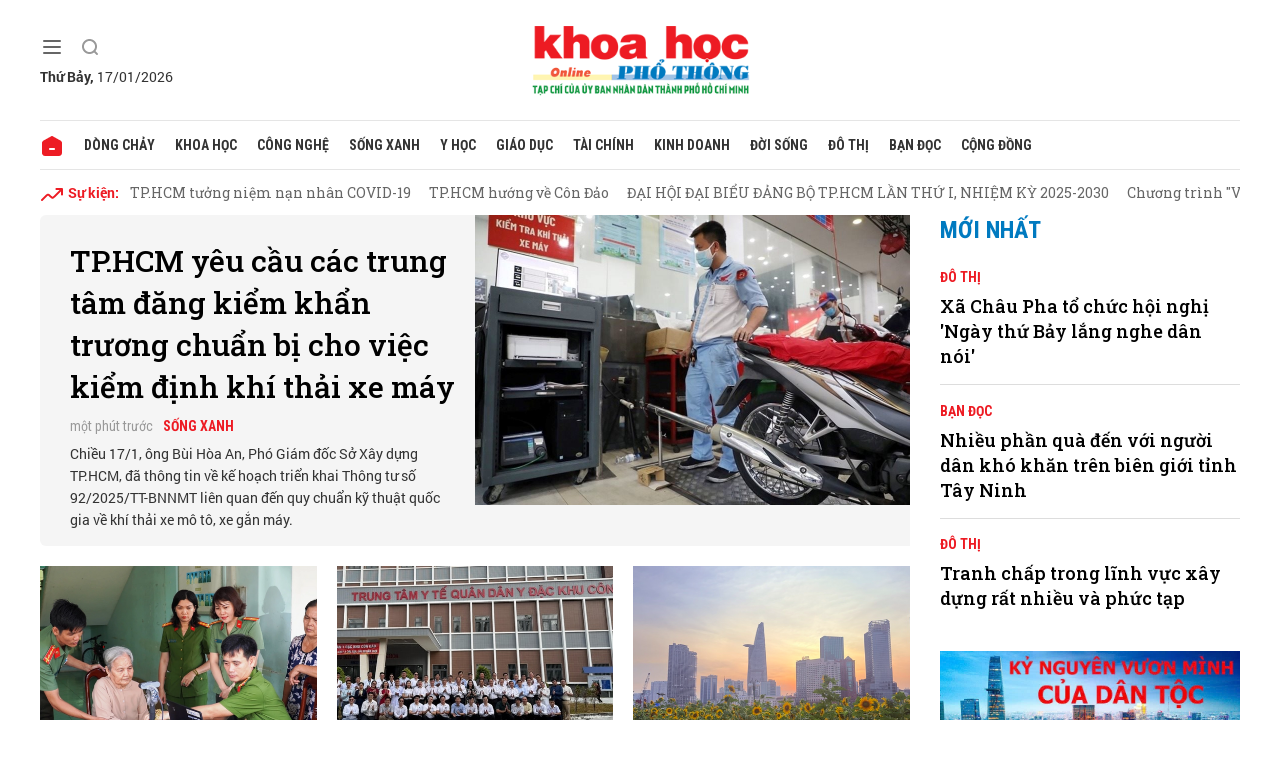

--- FILE ---
content_type: text/html; charset=utf-8
request_url: https://khoahocphothong.vn/
body_size: 22224
content:
<!DOCTYPE html>
<html xmlns="https://www.w3.org/1999/xhtml" lang="vi">
<head>
    <meta name="MobileOptimized" content="device-width" />
    <meta name="viewport" content="width=device-width, initial-scale=1, shrink-to-fit=no">
    <title>Tạp ch&#237; Khoa học phổ th&#244;ng</title>
    <link rel="shortcut icon" href="https://khpt.1cdn.vn/assets/images/favicon.ico" />
    <meta http-equiv="Content-Type" content="text/html;charset=UTF-8">
    <meta name="author" content="khoahocphothong.vn">
    <meta http-equiv="X-UA-Compatible" content="IE=edge,chrome=1" />
    <meta name="HandheldFriendly" content="true" />
    <meta name="robots" content="noodp,index,follow" />
    <meta name="keywords" content="" />
    <meta name="description" content="Tạp ch&#237; của UBND Th&#224;nh phố Hồ Ch&#237; Minh. Th&#244;ng tin nhanh, ch&#237;nh x&#225;c về khoa học, c&#244;ng nghệ, y học, gi&#225;o dục, t&#224;i ch&#237;nh, kinh doanh, đời sống, đ&#244; thị" />
    <meta name="canonical" content="https://khoahocphothong.vn" />
    <meta property="og:title" content="Tạp ch&#237; Khoa học phổ th&#244;ng" />
    <meta property="og:description" content="Tạp ch&#237; của UBND Th&#224;nh phố Hồ Ch&#237; Minh. Th&#244;ng tin nhanh, ch&#237;nh x&#225;c về khoa học, c&#244;ng nghệ, y học, gi&#225;o dục, t&#224;i ch&#237;nh, kinh doanh, đời sống, đ&#244; thị" />
    <meta property="og:image" content="https://khpt.1cdn.vn/assets/images/khpt_fb.png" />
    <meta property="og:url" itemprop="url" content="https://khoahocphothong.vn" />
    <meta name="article:section" content="" />
    <meta name="article:published_time" content="" />
    <meta property="og:site_name" content="khoahocphothong.vn" />
    <meta property="og:type" content="website" />
    <meta property="og:locale" itemprop="inLanguage" content="vi_VN" />
    <!--CSS-->
    <link href="https://khpt.1cdn.vn/assets/css/style.min.25072024.css" rel="stylesheet" />
    <link href="https://khpt.1cdn.vn/assets/css/custom.css?t=2026011717" rel="stylesheet" />
    <link href="https://khpt.1cdn.vn/assets/css/style-fix.css?t=2026011717" rel="stylesheet" />
    <!--END CSS-->
    
    <!-- GOOGLE SEARCH META GOOGLE SEARCH STRUCTURED DATA FOR ARTICLE && GOOGLE BREADCRUMB STRUCTURED DATA-->
    <script type="application/ld+json">
        {
        "@context"        : "https://schema.org",
        "@type"           : "WebSite",
        "name"            : "khoahocphothong.vn",
        "alternateName"   : "Tạp ch&#237; của UBND Th&#224;nh phố Hồ Ch&#237; Minh. Th&#244;ng tin nhanh, ch&#237;nh x&#225;c về khoa học, c&#244;ng nghệ, y học, gi&#225;o dục, t&#224;i ch&#237;nh, kinh doanh, đời sống, đ&#244; thị",
        "url": "https://khoahocphothong.vn",
        "potentialAction": {
        "@type": "SearchAction",
        "target": "https://khoahocphothong.vn/search?q={search_term_string}",
        "query-input": "required name=search_term_string"
        }
        }
    </script>
    <script type="application/ld+json">
        {
        "@context": "https://schema.org",
        "@type"   : "Organization",
        "url"     : "https://khoahocphothong.vn",
        "logo"    : "https://khpt.1cdn.vn/assets/images/logo.png",
        "contactPoint": [
        {
        "@type": "ContactPoint",
        "telephone": "+8478.99.44.999",
        "contactType": "customer service"
        },
        {
        "@type": "ContactPoint",
        "telephone": "+8478.99.44.999",
        "contactType": "customer service"
        }
        ]
        }
    </script>
    <script type="application/ld+json">
        {
        "@context": "https://schema.org",
        "@type": "Person",
        "name": "khoahocphothong.vn",
        "url": "https://khoahocphothong.vn",
        "sameAs": [
        ]
        }
    </script>

    <!-- Google tag (gtag.js) -->
    <script async src="https://www.googletagmanager.com/gtag/js?id=G-S020Z1WF03"></script>
    <script>
        window.dataLayer = window.dataLayer || [];
        function gtag() { dataLayer.push(arguments); }
        gtag('js', new Date());
        gtag('config', 'G-S020Z1WF03');
    </script>
</head>
<body class="">
    <!--Header part-->
    <!--l-nav-->
    <div class="c-container-wrapper">
        <div class="l-nav ">
                <div class="c-header-banner">
                    <div class="h-show-mobile">
                        <!--banner mobile in here-->
                    </div>
                    <div class="h-show-pc">
                        <div class="container">
                            <div class="c-banner">
                                <div class="c-banner-item is-custom-size">
                                    
                                </div>
                            </div>
                        </div>
                        <!--end container-->
                    </div>
                </div>
                <!--end c-header-banner-->
            <div class="c-nav-inner">
                <div class="c-nav-inner__height"></div>
                <div class="c-header">
                    <div class="container">
                        <div class="c-header-inner">
                            <div class="c-header-inner__left">
                                <button class="c-menu-expand js-menu-expand" type="button"><span></span></button>
                                <button class="c-search-expand js-search-expand" type="button"><i class="icon20-search"></i></button>
                                <div class="c-sologan onecms_currentTime">
                                    <p></p>
                                </div>
                                <div class="c-search-wrapper">
                                    <div class="c-search">
                                        <div class="c-search__inner">
                                            <input class="form-control" type="text" name="" placeholder="Tìm kiếm">
                                            <button class="c-search__btn" type="submit"><i class="icon20-search"></i></button>
                                            <button class="c-search__close js-search-close" type="button"><i class="icon12-close"></i></button>
                                        </div>
                                    </div>
                                </div>
                            </div>
                            <div class="c-header-inner__center">
                                <div class="c-logo">
                                        <h1><a href="/"><img src="https://khpt.1cdn.vn/assets/images/logo.png" alt="logo"></a></h1>
                                </div>
                            </div>
                            <div class="c-header-inner__right">
                                <div class="c-weather onecms__weather"></div>
                            </div>
                        </div>
                        <!--end c-header-inner-->
                    </div>
                    <!--end container-->
                </div>
                <!--end c-header-->
            </div>
            <!--end c-nav-inner-->
            <div class="c-menu-outer">
                <div class="container">
                    <div class="c-menu">
                        <ul>
                            <li class="is-home"><a href="/"><i class="icon24-home-primary"></i></a></li>

                                <li><a href="https://khoahocphothong.vn/dong-chay">D&#242;ng chảy</a></li>
                                <li><a href="https://khoahocphothong.vn/khoa-hoc">Khoa học</a></li>
                                <li><a href="https://khoahocphothong.vn/cong-nghe">C&#244;ng nghệ</a></li>
                                <li><a href="https://khoahocphothong.vn/song-xanh">Sống xanh</a></li>
                                <li><a href="https://khoahocphothong.vn/y-hoc">Y học</a></li>
                                <li><a href="https://khoahocphothong.vn/giao-duc">Gi&#225;o dục</a></li>
                                <li><a href="https://khoahocphothong.vn/tai-chinh">T&#224;i ch&#237;nh</a></li>
                                <li><a href="https://khoahocphothong.vn/kinh-doanh">Kinh doanh</a></li>
                                <li><a href="https://khoahocphothong.vn/doi-song">Đời sống</a></li>
                                <li><a href="https://khoahocphothong.vn/do-thi">Đ&#244; thị</a></li>
                                <li><a href="https://khoahocphothong.vn/ban-doc">Bạn đọc</a></li>
                                <li><a href="https://khoahocphothong.vn/cong-dong">Cộng đồng</a></li>
                        </ul>
                    </div>
                </div>
                <!--end container-->
            </div>
            <!--end c-menu-outer-->
            <div class="c-mega-menu">
                <button class="c-mega-menu__close js-mega-close" type="button"><span></span></button>
                <div class="container">
                    <div class="c-category-flex">
                        <div class="c-search-wrapper">
                            <div class="c-search">
                                <div class="c-search__inner">
                                    <input class="form-control" type="text" name="" placeholder="Tìm kiếm">
                                    <button class="c-search__btn" type="submit"><i class="icon20-search"></i></button>
                                </div>
                            </div>
                        </div>
                        <nav class="c-category-menu">
                            <ul>
                                    <li class="c-mega-menu__child">
                                        <a href="https://khoahocphothong.vn/dong-chay">D&#242;ng chảy</a>
                                        <ul>
                                        </ul>
                                    </li>
                                    <li class="c-mega-menu__child">
                                        <a href="https://khoahocphothong.vn/khoa-hoc">Khoa học</a>
                                        <ul>
                                        </ul>
                                    </li>
                                    <li class="c-mega-menu__child">
                                        <a href="https://khoahocphothong.vn/cong-nghe">C&#244;ng nghệ</a>
                                        <ul>
                                        </ul>
                                    </li>
                                    <li class="c-mega-menu__child">
                                        <a href="https://khoahocphothong.vn/song-xanh">Sống xanh</a>
                                        <ul>
                                        </ul>
                                    </li>
                                    <li class="c-mega-menu__child">
                                        <a href="https://khoahocphothong.vn/y-hoc">Y học</a>
                                        <ul>
                                        </ul>
                                    </li>
                                    <li class="c-mega-menu__child">
                                        <a href="https://khoahocphothong.vn/giao-duc">Gi&#225;o dục</a>
                                        <ul>
                                        </ul>
                                    </li>
                                    <li class="c-mega-menu__child">
                                        <a href="https://khoahocphothong.vn/tai-chinh">T&#224;i ch&#237;nh</a>
                                        <ul>
                                        </ul>
                                    </li>
                                    <li class="c-mega-menu__child">
                                        <a href="https://khoahocphothong.vn/kinh-doanh">Kinh doanh</a>
                                        <ul>
                                        </ul>
                                    </li>
                                    <li class="c-mega-menu__child">
                                        <a href="https://khoahocphothong.vn/doi-song">Đời sống</a>
                                        <ul>
                                        </ul>
                                    </li>
                                    <li class="c-mega-menu__child">
                                        <a href="https://khoahocphothong.vn/do-thi">Đ&#244; thị</a>
                                        <ul>
                                        </ul>
                                    </li>
                                    <li class="c-mega-menu__child">
                                        <a href="https://khoahocphothong.vn/ban-doc">Bạn đọc</a>
                                        <ul>
                                        </ul>
                                    </li>
                                    <li class="c-mega-menu__child">
                                        <a href="https://khoahocphothong.vn/cong-dong">Cộng đồng</a>
                                        <ul>
                                        </ul>
                                    </li>
                            </ul>
                        </nav>
                    </div>
                </div>
                <!-- container-->
            </div>
            <!-- c-mega-menu-->
        </div>
        <!--end l-nav-->
    </div>
    <!--end c-container-wrapper-->
    <div class="c-header-space"></div>
    

<!--Content page part-->
<div class="c-container-wrapper">
    <div class="l-content is-padding-top-none">
        <div class="container">

            <div class="c-topevent">
                    <label><i class="icon24-topevent"></i><span>Sự kiện:</span></label>
                    <div class="c-topevent__content">
                        <div class="c-topevent__scroll scrollbar-macosx">
                                <a href="https://khoahocphothong.vn/tp-hcm-tuong-niem-nan-nhan-covid-19-event332.html">TP.HCM tưởng niệm nạn nh&#226;n COVID-19</a>
                                <a href="https://khoahocphothong.vn/tp-hcm-huong-ve-con-dao-event330.html">TP.HCM hướng về C&#244;n Đảo</a>
                                <a href="https://khoahocphothong.vn/dai-hoi-dai-bieu-dang-bo-tp-hcm-lan-thu-i-nhiem-ky-2025-2030-event326.html">ĐẠI HỘI ĐẠI BIỂU ĐẢNG BỘ TP.HCM LẦN THỨ I, NHIỆM KỲ 2025-2030</a>
                                <a href="https://khoahocphothong.vn/chuong-trinh-vui-khoe-moi-ngay-cung-khoa-hoc-pho-thong-event323.html">Chương tr&#236;nh &quot;Vui khỏe mỗi ng&#224;y&quot; c&#249;ng Khoa học phổ th&#244;ng</a>
                        </div>
                    </div>
            </div>
            <!-- c-topevent-->
            <div class="c-head">
                <div class="l-content-flex">
                    <div class="l-main">
                        <div class="c-head-big">
                            <div class="c-template-grid">
                                    <div class="b-grid">
                                        <div class="b-grid__img"><a href="https://khoahocphothong.vn/tp-hcm-yeu-cau-cac-trung-tam-dang-kiem-khan-truong-chuan-bi-cho-viec-kiem-dinh-khi-thai-xe-may-263800.html"><img src="https://khpt.1cdn.vn/thumbs/900x600/2026/01/17/xe.jpg" alt="TP.HCM y&#234;u cầu c&#225;c trung t&#226;m đăng kiểm khẩn trương chuẩn bị cho việc kiểm định kh&#237; thải xe m&#225;y" title="TP.HCM y&#234;u cầu c&#225;c trung t&#226;m đăng kiểm khẩn trương chuẩn bị cho việc kiểm định kh&#237; thải xe m&#225;y" /></a></div>
                                        <div class="b-grid__content">
                                            <div class="b-grid__row">
                                                <h2 class="b-grid__title"><a href="https://khoahocphothong.vn/tp-hcm-yeu-cau-cac-trung-tam-dang-kiem-khan-truong-chuan-bi-cho-viec-kiem-dinh-khi-thai-xe-may-263800.html">TP.HCM y&#234;u cầu c&#225;c trung t&#226;m đăng kiểm khẩn trương chuẩn bị cho việc kiểm định kh&#237; thải xe m&#225;y</a></h2>
                                            </div>
                                            <div class="b-grid__row"><span class="b-grid__time">một ph&#250;t trước</span><span class="b-grid__space"></span><a class="b-grid__cat" href="https://khoahocphothong.vn/song-xanh">Sống xanh</a></div>
                                            <div class="b-grid__row b-grid__desc">Chiều 17/1, &#244;ng B&#249;i H&#242;a An, Ph&#243; Gi&#225;m đốc Sở X&#226;y dựng TP.HCM, đ&#227; th&#244;ng tin về kế hoạch triển khai Th&#244;ng tư số 92/2025/TT-BNNMT li&#234;n quan đến quy chuẩn kỹ thuật quốc gia về kh&#237; thải xe m&#244; t&#244;, xe gắn m&#225;y.</div>
                                        </div>
                                    </div><!-- b-grid -->
                            </div>
                            <!--end c-template-grid-->
                        </div>
                        <!--end c-head-big-->
                        <div class="c-template-grid is-col-3-pc is-title-first-mobile is-border-mobile">
                            <ul>
                                    <li>
                                        <div class="b-grid">
                                            <div class="b-grid__img"><a href="https://khoahocphothong.vn/cong-an-tp-hcm-thu-nhan-mau-adn-cua-than-nhan-liet-si-thuc-hien-hanh-trinh-dua-cac-anh-ve-dat-me-263793.html"><img src="https://khpt.1cdn.vn/thumbs/540x360/2026/01/17/thunhan.png" alt="C&#244;ng an TP.HCM thu nhận mẫu ADN của th&#226;n nh&#226;n liệt sĩ, thực hiện h&#224;nh tr&#236;nh “đưa c&#225;c anh về đất mẹ”" title="C&#244;ng an TP.HCM thu nhận mẫu ADN của th&#226;n nh&#226;n liệt sĩ, thực hiện h&#224;nh tr&#236;nh “đưa c&#225;c anh về đất mẹ”" /></a></div>
                                            <div class="b-grid__content">
                                                <div class="b-grid__row">
                                                    <h3 class="b-grid__title"><a href="https://khoahocphothong.vn/cong-an-tp-hcm-thu-nhan-mau-adn-cua-than-nhan-liet-si-thuc-hien-hanh-trinh-dua-cac-anh-ve-dat-me-263793.html">C&#244;ng an TP.HCM thu nhận mẫu ADN của th&#226;n nh&#226;n liệt sĩ, thực hiện h&#224;nh tr&#236;nh “đưa c&#225;c anh về đất mẹ”</a></h3>
                                                </div>
                                                <div class="b-grid__row b-grid__desc"><a href="https://khoahocphothong.vn/cong-an-tp-hcm-thu-nhan-mau-adn-cua-than-nhan-liet-si-thuc-hien-hanh-trinh-dua-cac-anh-ve-dat-me-263793.html">C&#244;ng an TP.HCM k&#234;u gọi th&#226;n nh&#226;n liệt sĩ tr&#234;n địa b&#224;n t&#237;ch cực phối hợp, cung cấp th&#244;ng tin v&#224; mẫu sinh phẩm ADN. Đ&#226;y l&#224; yếu tố then chốt để thực hiện sứ mệnh thi&#234;ng li&#234;ng: x&#225;c định danh t&#237;nh v&#224; đưa c&#225;c anh h&#249;ng liệt sĩ trở về với cội nguồn.</a></div>
                                            </div>
                                        </div>
                                    </li>
                                    <li>
                                        <div class="b-grid">
                                            <div class="b-grid__img"><a href="https://khoahocphothong.vn/so-y-te-tp-hcm-trien-khai-cum-y-te-chuyen-sau-tai-con-dao-263791.html"><img src="https://khpt.1cdn.vn/thumbs/540x360/2026/01/16/con-dao-260116.jpg" alt="Sở Y tế TP.HCM: Triển khai cụm “y tế chuy&#234;n s&#226;u” tại C&#244;n Đảo" title="Sở Y tế TP.HCM: Triển khai cụm “y tế chuy&#234;n s&#226;u” tại C&#244;n Đảo" /></a></div>
                                            <div class="b-grid__content">
                                                <div class="b-grid__row">
                                                    <h3 class="b-grid__title"><a href="https://khoahocphothong.vn/so-y-te-tp-hcm-trien-khai-cum-y-te-chuyen-sau-tai-con-dao-263791.html">Sở Y tế TP.HCM: Triển khai cụm “y tế chuy&#234;n s&#226;u” tại C&#244;n Đảo</a></h3>
                                                </div>
                                                <div class="b-grid__row b-grid__desc"><a href="https://khoahocphothong.vn/so-y-te-tp-hcm-trien-khai-cum-y-te-chuyen-sau-tai-con-dao-263791.html">“Triển khai cực y tế chuy&#234;n s&#226;u tại C&#244;n Đảo kh&#244;ng chỉ l&#224; một giải ph&#225;p chuy&#234;n m&#244;n, m&#224; l&#224; sự khẳng định mạnh mẽ tr&#225;ch nhiệm của Th&#224;nh phố đối với người d&#226;n nơi đảo xa”. Đ&#243; l&#224; ph&#225;t biểu chỉ đạo của đồng ch&#237; Nguyễn Phước Lộc, Ph&#243; B&#237; thư Th&#224;nh ủy, Chủ tịch Ủy ban MTTQ Việt Nam TP.HCM tại Hội nghị sơ kết Chương tr&#236;nh lu&#226;n phi&#234;n b&#225;c sĩ chuy&#234;n khoa đến c&#244;ng t&#225;c tại Đặc khu C&#244;n Đảo, diễn ra ng&#224;y 16/01/2026.</a></div>
                                            </div>
                                        </div>
                                    </li>
                                    <li>
                                        <div class="b-grid">
                                            <div class="b-grid__img"><a href="https://khoahocphothong.vn/tp-hcm-thuc-day-nang-suat-chat-luong-dua-tren-khoa-hoc-cong-nghe-263788.html"><img src="https://khpt.1cdn.vn/thumbs/540x360/2026/01/16/anh-man-hinh-2026-01-16-luc-17.23.31(1).png" alt="TP.HCM th&#250;c đẩy năng suất, chất lượng dựa tr&#234;n khoa học c&#244;ng nghệ" title="TP.HCM th&#250;c đẩy năng suất, chất lượng dựa tr&#234;n khoa học c&#244;ng nghệ" /></a></div>
                                            <div class="b-grid__content">
                                                <div class="b-grid__row">
                                                    <h3 class="b-grid__title"><a href="https://khoahocphothong.vn/tp-hcm-thuc-day-nang-suat-chat-luong-dua-tren-khoa-hoc-cong-nghe-263788.html">TP.HCM th&#250;c đẩy năng suất, chất lượng dựa tr&#234;n khoa học c&#244;ng nghệ</a></h3>
                                                </div>
                                                <div class="b-grid__row b-grid__desc"><a href="https://khoahocphothong.vn/tp-hcm-thuc-day-nang-suat-chat-luong-dua-tren-khoa-hoc-cong-nghe-263788.html">Dựa tr&#234;n khoa học c&#244;ng nghệ, TP.HCM đặt mục ti&#234;u đưa năng suất, chất lượng trở th&#224;nh động lực ph&#225;t triển quan trọng trong c&#225;c ng&#224;nh, lĩnh vực.</a></div>
                                            </div>
                                        </div>
                                    </li>
                            </ul>
                        </div>
                        <!--end c-template-grid-->
                    </div>
                    <!--end l-main-->
                    <div class="l-sidebar">
                        <div class="c-box">
                            <div class="c-box__title">
                                <div class="c-box__title__name">Mới nhất</div>
                            </div>
                            <div class="c-box__content">
                                <div class="c-template-grid is-border">
                                    <ul>
                                            <li>
                                                <div class="b-grid">
                                                    <div class="b-grid__row"><a class="b-grid__cat" href="https://khoahocphothong.vn/do-thi">Đ&#244; thị</a></div>
                                                    <div class="b-grid__row">
                                                        <h3 class="b-grid__title"><a href="https://khoahocphothong.vn/xa-chau-pha-to-chuc-hoi-nghi-ngay-thu-bay-lang-nghe-dan-noi-263799.html">X&#227; Ch&#226;u Pha tổ chức hội nghị &#39;Ng&#224;y thứ Bảy lắng nghe d&#226;n n&#243;i&#39;</a></h3>
                                                    </div>
                                                </div>
                                            </li>
                                            <li>
                                                <div class="b-grid">
                                                    <div class="b-grid__row"><a class="b-grid__cat" href="https://khoahocphothong.vn/ban-doc">Bạn đọc</a></div>
                                                    <div class="b-grid__row">
                                                        <h3 class="b-grid__title"><a href="https://khoahocphothong.vn/nhieu-phan-qua-den-voi-nguoi-dan-kho-khan-tren-bien-gioi-tinh-tay-ninh-263797.html">Nhiều phần qu&#224; đến với người d&#226;n kh&#243; khăn tr&#234;n bi&#234;n giới tỉnh T&#226;y Ninh</a></h3>
                                                    </div>
                                                </div>
                                            </li>
                                            <li>
                                                <div class="b-grid">
                                                    <div class="b-grid__row"><a class="b-grid__cat" href="https://khoahocphothong.vn/do-thi">Đ&#244; thị</a></div>
                                                    <div class="b-grid__row">
                                                        <h3 class="b-grid__title"><a href="https://khoahocphothong.vn/tranh-chap-trong-linh-vuc-xay-dung-rat-nhieu-va-phuc-tap-263798.html">Tranh chấp trong lĩnh vực x&#226;y dựng rất nhiều v&#224; phức tạp</a></h3>
                                                    </div>
                                                </div>
                                            </li>
                                    </ul>
                                </div>
                                <!--end c-template-grid-->
                            </div>
                            <!--end c-box__content-->
                        </div>
                        <!--end c-box-->
                        <div class="c-box h-show-pc">
                            <div class="c-box__content">
                                <div class="c-banner-item is-300x250">
                                    <div class="c-banner-item__inner">
                                        <div class="c-banner-item__box">
                                            <div class="oneads" id="zone-3" data-id="pchomenew1"></div>
                                        </div>
                                    </div>
                                </div>
                            </div>
                        </div>
                    </div>
                    <!--end l-sidebar-->
                </div>
                <!--end l-content-flex-->
            </div>
            <!--end c-head-->
            
            <!--end c-box-->
            <!--Tin tức-->
<div class="c-box">
    <div class="c-box__title is-flex">
        <a class="c-box__title__name" href="https://khoahocphothong.vn/dong-chay">D&#242;ng chảy</a>
        <div class="c-box__title__cat scrollbar-macosx">
            <ul>
            </ul>
        </div>
    </div>
    <div class="c-box__content">
        <div class="c-template-grid is-col-5-pc is-title-first-mobile is-border-mobile">
            <ul>
                    <li>
                        <div class="b-grid">
                            <div class="b-grid__img"><a href="https://khoahocphothong.vn/xay-dung-he-thong-du-lieu-dung-chung-nang-cao-chat-luong-phuc-vu-nguoi-dan-263785.html"><img src="https://khpt.1cdn.vn/thumbs/540x360/2026/01/16/ba-pham-thi-thanh-hien.jpg" alt="X&#226;y dựng hệ thống dữ liệu d&#249;ng chung, n&#226;ng cao chất lượng phục vụ người d&#226;n" title="X&#226;y dựng hệ thống dữ liệu d&#249;ng chung, n&#226;ng cao chất lượng phục vụ người d&#226;n" /></a></div>
                            <div class="b-grid__content">
                                <div class="b-grid__row">
                                    <h3 class="b-grid__title"><a href="https://khoahocphothong.vn/xay-dung-he-thong-du-lieu-dung-chung-nang-cao-chat-luong-phuc-vu-nguoi-dan-263785.html">X&#226;y dựng hệ thống dữ liệu d&#249;ng chung, n&#226;ng cao chất lượng phục vụ người d&#226;n</a></h3>
                                </div>
                                <div class="b-grid__row b-grid__desc"><a href="https://khoahocphothong.vn/xay-dung-he-thong-du-lieu-dung-chung-nang-cao-chat-luong-phuc-vu-nguoi-dan-263785.html">Theo b&#224; Phạm Thị Thanh Hiền - Gi&#225;m đốc Sở Nội vụ TP.HCM, việc xây dựng hệ th&#244;́ng dữ liệu dùng chung đã góp ph&#226;̀n nâng cao hiệu quả đi&#234;̀u hành, ch&#226;́t lượng phục vụ người dân và doanh nghiệp.</a></div>
                            </div>
                        </div>
                    </li>
                    <li>
                        <div class="b-grid">
                            <div class="b-grid__img"><a href="https://khoahocphothong.vn/cham-lo-cho-doanh-nghiep-nguoi-dan-la-giai-phap-xuc-tien-dau-tu-tot-nhat-263780.html"><img src="https://khpt.1cdn.vn/thumbs/540x360/2026/01/16/chu-tich-ubnd-tphcm.jpg" alt="Chăm lo cho doanh nghiệp, người d&#226;n l&#224; giải ph&#225;p x&#250;c tiến đầu tư tốt nhất" title="Chăm lo cho doanh nghiệp, người d&#226;n l&#224; giải ph&#225;p x&#250;c tiến đầu tư tốt nhất" /></a></div>
                            <div class="b-grid__content">
                                <div class="b-grid__row">
                                    <h3 class="b-grid__title"><a href="https://khoahocphothong.vn/cham-lo-cho-doanh-nghiep-nguoi-dan-la-giai-phap-xuc-tien-dau-tu-tot-nhat-263780.html">Chăm lo cho doanh nghiệp, người d&#226;n l&#224; giải ph&#225;p x&#250;c tiến đầu tư tốt nhất</a></h3>
                                </div>
                                <div class="b-grid__row b-grid__desc"><a href="https://khoahocphothong.vn/cham-lo-cho-doanh-nghiep-nguoi-dan-la-giai-phap-xuc-tien-dau-tu-tot-nhat-263780.html">Theo Chủ tịch UBND TP.HCM Nguyễn Văn Được, việc chăm lo cho doanh nghiệp v&#224; nh&#226;n d&#226;n l&#224; giải ph&#225;p x&#250;c tiến đầu tư tốt nhất.</a></div>
                            </div>
                        </div>
                    </li>
                    <li>
                        <div class="b-grid">
                            <div class="b-grid__img"><a href="https://khoahocphothong.vn/dai-hoi-xiv-va-loi-hieu-trieu-cua-thoi-dai-tu-chu-chien-luoc-vuon-minh-manh-me-263767.html"><img src="https://khpt.1cdn.vn/thumbs/540x360/2026/01/15/dh-14.png" alt="Đại hội XIV v&#224; lời hiệu triệu của thời đại: Tự chủ chiến lược, vươn m&#236;nh mạnh mẽ" title="Đại hội XIV v&#224; lời hiệu triệu của thời đại: Tự chủ chiến lược, vươn m&#236;nh mạnh mẽ" /></a></div>
                            <div class="b-grid__content">
                                <div class="b-grid__row">
                                    <h3 class="b-grid__title"><a href="https://khoahocphothong.vn/dai-hoi-xiv-va-loi-hieu-trieu-cua-thoi-dai-tu-chu-chien-luoc-vuon-minh-manh-me-263767.html">Đại hội XIV v&#224; lời hiệu triệu của thời đại: Tự chủ chiến lược, vươn m&#236;nh mạnh mẽ</a></h3>
                                </div>
                                <div class="b-grid__row b-grid__desc"><a href="https://khoahocphothong.vn/dai-hoi-xiv-va-loi-hieu-trieu-cua-thoi-dai-tu-chu-chien-luoc-vuon-minh-manh-me-263767.html">Trong thời khắc cả nước hướng về Đại hội đại biểu to&#224;n quốc lần thứ XIV của Đảng - sự kiện ch&#237;nh trị trọng đại c&#243; &#253; nghĩa định hướng tương lai d&#226;n tộc trong giai đoạn mới - chủ đề Đại hội vang l&#234;n như một lời hiệu triệu mạnh mẽ, kết tinh kh&#225;t vọng ph&#225;t triển v&#224; bản lĩnh Việt Nam: Dưới l&#225; cờ vẻ vang của Đảng, chung sức đồng l&#242;ng thực hiện thắng lợi mục ti&#234;u đến năm 2030; tự chủ chiến lược, tự cường, tự tin, tiến mạnh trong kỷ nguy&#234;n vươn m&#236;nh.</a></div>
                            </div>
                        </div>
                    </li>
                    <li>
                        <div class="b-grid">
                            <div class="b-grid__img"><a href="https://khoahocphothong.vn/dau-an-nhiem-ky-dai-hoi-lan-thu-xiii-cua-dang-263766.html"><img src="https://khpt.1cdn.vn/thumbs/540x360/2026/01/15/ttxvn_dai_bieu_bieu_quyet.jpg" alt="Dấu ấn nhiệm kỳ Đại hội lần thứ XIII của Đảng" title="Dấu ấn nhiệm kỳ Đại hội lần thứ XIII của Đảng" /></a></div>
                            <div class="b-grid__content">
                                <div class="b-grid__row">
                                    <h3 class="b-grid__title"><a href="https://khoahocphothong.vn/dau-an-nhiem-ky-dai-hoi-lan-thu-xiii-cua-dang-263766.html">Dấu ấn nhiệm kỳ Đại hội lần thứ XIII của Đảng</a></h3>
                                </div>
                                <div class="b-grid__row b-grid__desc"><a href="https://khoahocphothong.vn/dau-an-nhiem-ky-dai-hoi-lan-thu-xiii-cua-dang-263766.html">Nhiệm kỳ Đại hội XIII (2021–2026) được coi l&#224; giai đoạn bản lề mang t&#237;nh lịch sử với kh&#225;t vọng đưa Việt Nam trở th&#224;nh nước ph&#225;t triển v&#224;o năm 2045. Trải qua những biến động chưa từng c&#243; từ đại dịch Covid-19 đến sự chuyển giao trọng tr&#225;ch của người đứng đầu Đảng, nhiệm kỳ n&#224;y đ&#227; ghi dấu ấn mạnh mẽ qua 3 đột ph&#225; chiến lược v&#224; c&#244;ng cuộc x&#226;y dựng, chỉnh đốn Đảng quyết liệt, tạo đ&#224; vững chắc cho kỷ nguy&#234;n vươn m&#236;nh của d&#226;n tộc.</a></div>
                            </div>
                        </div>
                    </li>
                    <li>
                        <div class="b-grid">
                            <div class="b-grid__img"><a href="https://khoahocphothong.vn/phuong-tan-son-hoa-quyet-liet-xay-dung-phuong-khong-ma-tuy-263758.html"><img src="https://khpt.1cdn.vn/thumbs/540x360/2026/01/15/anh-man-hinh-2026-01-15-luc-13.31.31.png" alt="Phường T&#226;n Sơn H&#242;a quyết liệt x&#226;y dựng &quot;phường kh&#244;ng ma t&#250;y&quot;" title="Phường T&#226;n Sơn H&#242;a quyết liệt x&#226;y dựng &quot;phường kh&#244;ng ma t&#250;y&quot;" /></a></div>
                            <div class="b-grid__content">
                                <div class="b-grid__row">
                                    <h3 class="b-grid__title"><a href="https://khoahocphothong.vn/phuong-tan-son-hoa-quyet-liet-xay-dung-phuong-khong-ma-tuy-263758.html">Phường T&#226;n Sơn H&#242;a quyết liệt x&#226;y dựng &quot;phường kh&#244;ng ma t&#250;y&quot;</a></h3>
                                </div>
                                <div class="b-grid__row b-grid__desc"><a href="https://khoahocphothong.vn/phuong-tan-son-hoa-quyet-liet-xay-dung-phuong-khong-ma-tuy-263758.html">Trong năm 2025, phường T&#226;n Sơn H&#242;a đ&#227; quyết liệt triển khai c&#244;ng t&#225;c bảo đảm an ninh trật tự, ph&#242;ng chống tội phạm v&#224; x&#226;y dựng &quot;phường kh&#244;ng ma t&#250;y&quot;.</a></div>
                            </div>
                        </div>
                    </li>
            </ul>
        </div>
        <!--end c-template-grid-->
    </div>
    <!--end c-box__content-->
</div>
<!--end c-box-->

            <!--Video-->
            

            

<div class="c-box">
    <div class="c-box__title is-flex">
        <a class="c-box__title__name" href="https://khoahocphothong.vn/khoa-hoc">Khoa học</a>
        <div class="c-box__title__cat scrollbar-macosx">
            <ul>
            </ul>
        </div>
    </div>
    <div class="c-box__content">
        <div class="c-categgory-featured is-full is-reverse">
            <div class="c-categgory-featured__big">
                <div class="c-template-grid is-title-first-mobile is-sapo-pc">
                        <div class="b-grid">
                            <div class="b-grid__img"><a href="https://khoahocphothong.vn/tp-hcm-thuc-day-nang-suat-chat-luong-dua-tren-khoa-hoc-cong-nghe-263788.html"><img src="https://khpt.1cdn.vn/thumbs/900x600/2026/01/16/anh-man-hinh-2026-01-16-luc-17.23.31(1).png" alt="TP.HCM th&#250;c đẩy năng suất, chất lượng dựa tr&#234;n khoa học c&#244;ng nghệ" title="TP.HCM th&#250;c đẩy năng suất, chất lượng dựa tr&#234;n khoa học c&#244;ng nghệ" /></a></div>
                            <div class="b-grid__content">
                                <div class="b-grid__row">
                                    <h3 class="b-grid__title"><a href="https://khoahocphothong.vn/tp-hcm-thuc-day-nang-suat-chat-luong-dua-tren-khoa-hoc-cong-nghe-263788.html">TP.HCM th&#250;c đẩy năng suất, chất lượng dựa tr&#234;n khoa học c&#244;ng nghệ</a></h3>
                                    <a class="b-grid__cat h-show-mobile" href="https://khoahocphothong.vn/khoa-hoc">Khoa học</a>
                                </div>
                                <div class="b-grid__row b-grid__desc"><a href="https://khoahocphothong.vn/tp-hcm-thuc-day-nang-suat-chat-luong-dua-tren-khoa-hoc-cong-nghe-263788.html">Dựa tr&#234;n khoa học c&#244;ng nghệ, TP.HCM đặt mục ti&#234;u đưa năng suất, chất lượng trở th&#224;nh động lực ph&#225;t triển quan trọng trong c&#225;c ng&#224;nh, lĩnh vực.</a></div>
                            </div>
                        </div>
                </div>
                <!--end c-template-grid-->
            </div>
            <!--end c-categgory-featured__big-->
            <div class="c-categgory-featured__small">
                <div class="c-template-grid is-title-first-mobile is-border-mobile is-col-2-pc">
                    <ul>
                            <li>
                                <div class="b-grid">
                                    <div class="b-grid__img"><a href="https://khoahocphothong.vn/cong-bo-phat-trien-do-thi-khoa-hoc-cong-nghe-bac-tp-hcm-263760.html"><img src="https://khpt.1cdn.vn/thumbs/900x600/2026/01/15/anh-man-hinh-2026-01-15-luc-14.30.02.png" alt="C&#244;ng bố ph&#225;t triển Đ&#244; thị khoa học c&#244;ng nghệ Bắc TP.HCM" title="C&#244;ng bố ph&#225;t triển Đ&#244; thị khoa học c&#244;ng nghệ Bắc TP.HCM" /></a></div>
                                    <div class="b-grid__content">
                                        <div class="b-grid__row">
                                            <h3 class="b-grid__title"><a href="https://khoahocphothong.vn/cong-bo-phat-trien-do-thi-khoa-hoc-cong-nghe-bac-tp-hcm-263760.html">C&#244;ng bố ph&#225;t triển Đ&#244; thị khoa học c&#244;ng nghệ Bắc TP.HCM</a></h3>
                                            <a class="b-grid__cat h-show-mobile" href="https://khoahocphothong.vn/khoa-hoc">Khoa học</a>
                                        </div>
                                        <div class="b-grid__row b-grid__desc"><a href="https://khoahocphothong.vn/cong-bo-phat-trien-do-thi-khoa-hoc-cong-nghe-bac-tp-hcm-263760.html">Việc h&#236;nh th&#224;nh Đ&#244; thị khoa học c&#244;ng nghệ Bắc TP.HCM sẽ gi&#250;p t&#225;i cấu tr&#250;c kh&#244;ng gian ph&#225;t triển, giảm &#225;p lực nội đ&#244;, hướng tới m&#244; h&#236;nh si&#234;u đ&#244; thị đa cực.</a></div>
                                    </div>
                                </div>
                            </li>
                            <li>
                                <div class="b-grid">
                                    <div class="b-grid__img"><a href="https://khoahocphothong.vn/tp-hcm-de-xuat-thi-diem-chinh-sach-cho-vay-bang-tai-san-tri-tue-263753.html"><img src="https://khpt.1cdn.vn/thumbs/900x600/2026/01/14/drone-di-dong-viet.jpg" alt="TP.HCM đề xuất th&#237; điểm ch&#237;nh s&#225;ch cho vay bằng t&#224;i sản tr&#237; tuệ" title="TP.HCM đề xuất th&#237; điểm ch&#237;nh s&#225;ch cho vay bằng t&#224;i sản tr&#237; tuệ" /></a></div>
                                    <div class="b-grid__content">
                                        <div class="b-grid__row">
                                            <h3 class="b-grid__title"><a href="https://khoahocphothong.vn/tp-hcm-de-xuat-thi-diem-chinh-sach-cho-vay-bang-tai-san-tri-tue-263753.html">TP.HCM đề xuất th&#237; điểm ch&#237;nh s&#225;ch cho vay bằng t&#224;i sản tr&#237; tuệ</a></h3>
                                            <a class="b-grid__cat h-show-mobile" href="https://khoahocphothong.vn/khoa-hoc">Khoa học</a>
                                        </div>
                                        <div class="b-grid__row b-grid__desc"><a href="https://khoahocphothong.vn/tp-hcm-de-xuat-thi-diem-chinh-sach-cho-vay-bang-tai-san-tri-tue-263753.html">Sở Khoa học v&#224; C&#244;ng nghệ TP.HCM đề xuất nhiệm vụ theo định hướng Trung ương giao cho th&#224;nh phố l&#224; h&#236;nh th&#224;nh Trung t&#226;m Đổi mới s&#225;ng tạo tầm cỡ quốc tế, trong đ&#243; th&#237; điểm ch&#237;nh s&#225;ch cho vay bằng t&#224;i sản tr&#237; tuệ.</a></div>
                                    </div>
                                </div>
                            </li>
                            <li>
                                <div class="b-grid">
                                    <div class="b-grid__img"><a href="https://khoahocphothong.vn/vai-tro-cua-ubmttq-viet-nam-tp-hcm-va-doi-ngu-tri-thuc-trong-trien-khai-thuc-hien-nghi-quyet-so-57-263741.html"><img src="https://khpt.1cdn.vn/thumbs/900x600/2026/01/14/p.jpg" alt="Vai tr&#242; của UBMTTQ Việt Nam TP.HCM v&#224; đội ngũ tr&#237; thức trong triển khai thực hiện Nghị quyết số 57" title="Vai tr&#242; của UBMTTQ Việt Nam TP.HCM v&#224; đội ngũ tr&#237; thức trong triển khai thực hiện Nghị quyết số 57" /></a></div>
                                    <div class="b-grid__content">
                                        <div class="b-grid__row">
                                            <h3 class="b-grid__title"><a href="https://khoahocphothong.vn/vai-tro-cua-ubmttq-viet-nam-tp-hcm-va-doi-ngu-tri-thuc-trong-trien-khai-thuc-hien-nghi-quyet-so-57-263741.html">Vai tr&#242; của UBMTTQ Việt Nam TP.HCM v&#224; đội ngũ tr&#237; thức trong triển khai thực hiện Nghị quyết số 57</a></h3>
                                            <a class="b-grid__cat h-show-mobile" href="https://khoahocphothong.vn/khoa-hoc">Khoa học</a>
                                        </div>
                                        <div class="b-grid__row b-grid__desc"><a href="https://khoahocphothong.vn/vai-tro-cua-ubmttq-viet-nam-tp-hcm-va-doi-ngu-tri-thuc-trong-trien-khai-thuc-hien-nghi-quyet-so-57-263741.html">Nghị quyết số 57-NQ/TW của Bộ Ch&#237;nh trị x&#225;c định khoa học, c&#244;ng nghệ, đổi mới s&#225;ng tạo, chuyển đổi số v&#224; tăng trưởng xanh l&#224; đột ph&#225; chiến lược, động lực then chốt cho ph&#225;t triển nhanh v&#224; bền vững đất nước trong giai đoạn mới.</a></div>
                                    </div>
                                </div>
                            </li>
                            <li>
                                <div class="b-grid">
                                    <div class="b-grid__img"><a href="https://khoahocphothong.vn/pgs-ts-pham-kim-ngoc-thanh-qua-ngot-ngao-cho-nhung-ai-du-dam-me-va-kien-tri-voi-khoa-hoc-263576.html"><img src="https://khpt.1cdn.vn/thumbs/900x600/2025/12/28/hinh-2-pgsts-pham-kim-ngoc-cung-sinh-vien-truong-dai-hoc-khoa-hoc-tu-nhien-.jpg" alt="PGS.TS Phạm Kim Ngọc: Th&#224;nh quả ngọt ng&#224;o cho những ai đủ đam m&#234; v&#224; ki&#234;n tr&#236; với khoa học" title="PGS.TS Phạm Kim Ngọc: Th&#224;nh quả ngọt ng&#224;o cho những ai đủ đam m&#234; v&#224; ki&#234;n tr&#236; với khoa học" /></a></div>
                                    <div class="b-grid__content">
                                        <div class="b-grid__row">
                                            <h3 class="b-grid__title"><a href="https://khoahocphothong.vn/pgs-ts-pham-kim-ngoc-thanh-qua-ngot-ngao-cho-nhung-ai-du-dam-me-va-kien-tri-voi-khoa-hoc-263576.html">PGS.TS Phạm Kim Ngọc: Th&#224;nh quả ngọt ng&#224;o cho những ai đủ đam m&#234; v&#224; ki&#234;n tr&#236; với khoa học</a></h3>
                                            <a class="b-grid__cat h-show-mobile" href="https://khoahocphothong.vn/khoa-hoc">Khoa học</a>
                                        </div>
                                        <div class="b-grid__row b-grid__desc"><a href="https://khoahocphothong.vn/pgs-ts-pham-kim-ngoc-thanh-qua-ngot-ngao-cho-nhung-ai-du-dam-me-va-kien-tri-voi-khoa-hoc-263576.html">Gần 20 năm theo đuổi khoa học vật liệu, PGS.TS Phạm Kim Ngọc - Trưởng Bộ m&#244;n Vật liệu Nano v&#224; M&#224;ng mỏng, Khoa Khoa học v&#224; C&#244;ng nghệ Vật liệu, Trường Đại học Khoa học Tự nhi&#234;n (ĐHQG TP.HCM) tin rằng quả ngọt sẽ d&#224;nh cho những người đủ đam m&#234; v&#224; ki&#234;n tr&#236; tr&#234;n h&#224;nh tr&#236;nh nghi&#234;n cứu.</a></div>
                                    </div>
                                </div>
                            </li>
                    </ul>
                </div>
                <!--end c-template-grid-->
            </div>
            <!--end c-categgory-featured__small-->
        </div>
        <!--end c-categgory-featured-->
    </div>
    <!--end c-box__content-->
</div>
<!--end c-box--><div class="c-box">
    <div class="c-box__title is-flex">
        <a class="c-box__title__name" href="https://khoahocphothong.vn/cong-nghe">C&#244;ng nghệ</a>
        <div class="c-box__title__cat scrollbar-macosx">
            <ul>
            </ul>
        </div>
    </div>
    <div class="c-box__content">
        <div class="c-categgory-featured is-full">
            <div class="c-categgory-featured__big">
                <div class="c-template-grid is-title-first-mobile is-sapo-pc">
                        <div class="b-grid">
                            <div class="b-grid__img"><a href="https://khoahocphothong.vn/cong-nghe-anh-sang-thay-doi-cach-con-nguoi-lam-dep-dau-an-l-oreal-tai-ces-2026-263732.html"><img src="https://khpt.1cdn.vn/thumbs/900x600/2026/01/12/l-oreal-led-face-mask-booth-2-l-oreal-groupe.jpg" alt="C&#244;ng nghệ &#225;nh s&#225;ng thay đổi c&#225;ch con người l&#224;m đẹp: Dấu ấn L’Or&#233;al tại CES 2026" title="C&#244;ng nghệ &#225;nh s&#225;ng thay đổi c&#225;ch con người l&#224;m đẹp: Dấu ấn L’Or&#233;al tại CES 2026" /></a></div>
                            <div class="b-grid__content">
                                <div class="b-grid__row">
                                    <h3 class="b-grid__title"><a href="https://khoahocphothong.vn/cong-nghe-anh-sang-thay-doi-cach-con-nguoi-lam-dep-dau-an-l-oreal-tai-ces-2026-263732.html">C&#244;ng nghệ &#225;nh s&#225;ng thay đổi c&#225;ch con người l&#224;m đẹp: Dấu ấn L’Or&#233;al tại CES 2026</a></h3>
                                    <a class="b-grid__cat h-show-mobile" href="https://khoahocphothong.vn/cong-nghe">C&#244;ng nghệ</a>
                                </div>
                                <div class="b-grid__row b-grid__desc"><a href="https://khoahocphothong.vn/cong-nghe-anh-sang-thay-doi-cach-con-nguoi-lam-dep-dau-an-l-oreal-tai-ces-2026-263732.html">Tại CES 2026 – triển l&#227;m c&#244;ng nghệ lớn nhất thế giới, L’Or&#233;al tiếp tục khẳng định vai tr&#242; ti&#234;n phong trong lĩnh vực Beauty Tech khi hai thiết bị đột ph&#225; ứng dụng c&#244;ng nghệ &#225;nh s&#225;ng hồng ngoại được vinh danh.</a></div>
                            </div>
                        </div>
                </div>
                <!--end c-template-grid-->
            </div>
            <!--end c-categgory-featured__big-->
            <div class="c-categgory-featured__small">
                <div class="c-template-grid is-title-first-mobile is-border-mobile is-col-2-pc">
                    <ul>
                            <li>
                                <div class="b-grid">
                                    <div class="b-grid__img"><a href="https://khoahocphothong.vn/oppo-ra-mat-reno15-series-nang-cap-ve-camera-chan-dung-ai-263718.html"><img src="https://khpt.1cdn.vn/thumbs/900x600/2026/01/11/anh-man-hinh-2026-01-11-luc-21.39.07.png" alt="OPPO ra mắt Reno15 Series, n&#226;ng cấp về camera ch&#226;n dung AI" title="OPPO ra mắt Reno15 Series, n&#226;ng cấp về camera ch&#226;n dung AI" /></a></div>
                                    <div class="b-grid__content">
                                        <div class="b-grid__row">
                                            <h3 class="b-grid__title"><a href="https://khoahocphothong.vn/oppo-ra-mat-reno15-series-nang-cap-ve-camera-chan-dung-ai-263718.html">OPPO ra mắt Reno15 Series, n&#226;ng cấp về camera ch&#226;n dung AI</a></h3>
                                            <a class="b-grid__cat h-show-mobile" href="https://khoahocphothong.vn/cong-nghe">C&#244;ng nghệ</a>
                                        </div>
                                        <div class="b-grid__row b-grid__desc"><a href="https://khoahocphothong.vn/oppo-ra-mat-reno15-series-nang-cap-ve-camera-chan-dung-ai-263718.html">Reno15 Series mang đến sự kết hợp h&#224;i h&#242;a giữa thiết kế &quot;Mưa Sao Băng&quot; rực rỡ v&#224; hệ thống nhiếp ảnh chuy&#234;n gia ch&#226;n dung AI nổi bật.</a></div>
                                    </div>
                                </div>
                            </li>
                            <li>
                                <div class="b-grid">
                                    <div class="b-grid__img"><a href="https://khoahocphothong.vn/hoc-sinh-viet-nam-thang-lon-tai-cuoc-thi-thu-thach-cong-nghe-tre-chau-a-263701.html"><img src="https://khpt.1cdn.vn/thumbs/900x600/2026/01/09/ytac-26-giai-vang-secondary-2.jpg" alt="Học sinh Việt Nam thắng lớn tại cuộc thi Thử th&#225;ch C&#244;ng nghệ trẻ ch&#226;u &#193;" title="Học sinh Việt Nam thắng lớn tại cuộc thi Thử th&#225;ch C&#244;ng nghệ trẻ ch&#226;u &#193;" /></a></div>
                                    <div class="b-grid__content">
                                        <div class="b-grid__row">
                                            <h3 class="b-grid__title"><a href="https://khoahocphothong.vn/hoc-sinh-viet-nam-thang-lon-tai-cuoc-thi-thu-thach-cong-nghe-tre-chau-a-263701.html">Học sinh Việt Nam thắng lớn tại cuộc thi Thử th&#225;ch C&#244;ng nghệ trẻ ch&#226;u &#193;</a></h3>
                                            <a class="b-grid__cat h-show-mobile" href="https://khoahocphothong.vn/cong-nghe">C&#244;ng nghệ</a>
                                        </div>
                                        <div class="b-grid__row b-grid__desc"><a href="https://khoahocphothong.vn/hoc-sinh-viet-nam-thang-lon-tai-cuoc-thi-thu-thach-cong-nghe-tre-chau-a-263701.html">Ng&#224;y 7 - 9/1, tại V&#242;ng chung kết cuộc thi Thử th&#225;ch C&#244;ng nghệ trẻ ch&#226;u &#193; - Youth Tech Asia Challenge (YTAC 2026), được tổ chức ở bang Penang - Malaysia, đo&#224;n học sinh Việt Nam đ&#227; đạt th&#224;nh t&#237;ch xuất sắc khi đem về 2 giải V&#224;ng, 8 giải Bạc v&#224; 5 giải Đồng.</a></div>
                                    </div>
                                </div>
                            </li>
                            <li>
                                <div class="b-grid">
                                    <div class="b-grid__img"><a href="https://khoahocphothong.vn/tp-hcm-lan-dau-thu-nghiem-thiet-bi-bay-khong-nguoi-lai-giao-hang-263652.html"><img src="https://khpt.1cdn.vn/thumbs/900x600/2026/01/05/tham-drone-hera.jpg" alt="TP.HCM lần đầu thử nghiệm thiết bị bay kh&#244;ng người l&#225;i giao h&#224;ng" title="TP.HCM lần đầu thử nghiệm thiết bị bay kh&#244;ng người l&#225;i giao h&#224;ng" /></a></div>
                                    <div class="b-grid__content">
                                        <div class="b-grid__row">
                                            <h3 class="b-grid__title"><a href="https://khoahocphothong.vn/tp-hcm-lan-dau-thu-nghiem-thiet-bi-bay-khong-nguoi-lai-giao-hang-263652.html">TP.HCM lần đầu thử nghiệm thiết bị bay kh&#244;ng người l&#225;i giao h&#224;ng</a></h3>
                                            <a class="b-grid__cat h-show-mobile" href="https://khoahocphothong.vn/cong-nghe">C&#244;ng nghệ</a>
                                        </div>
                                        <div class="b-grid__row b-grid__desc"><a href="https://khoahocphothong.vn/tp-hcm-lan-dau-thu-nghiem-thiet-bi-bay-khong-nguoi-lai-giao-hang-263652.html">Lần đầu ti&#234;n TP.HCM thử nghiệm thiết bị bay kh&#244;ng người l&#225;i (UAV) giao h&#224;ng, nhằm thu thập dữ liệu thực tế, l&#224;m cơ sở ho&#224;n thiện ch&#237;nh s&#225;ch v&#224; triển khai c&#225;c bước tiếp theo.</a></div>
                                    </div>
                                </div>
                            </li>
                            <li>
                                <div class="b-grid">
                                    <div class="b-grid__img"><a href="https://khoahocphothong.vn/xem-cach-tp-hcm-xu-ly-su-co-buc-xa-do-tai-nan-giao-thong-263569.html"><img src="https://khpt.1cdn.vn/thumbs/900x600/2025/12/27/anh-man-hinh-2025-12-27-luc-11.17.48.png" alt="Xem c&#225;ch TP.HCM xử l&#253; sự cố bức xạ do tai nạn giao th&#244;ng" title="Xem c&#225;ch TP.HCM xử l&#253; sự cố bức xạ do tai nạn giao th&#244;ng" /></a></div>
                                    <div class="b-grid__content">
                                        <div class="b-grid__row">
                                            <h3 class="b-grid__title"><a href="https://khoahocphothong.vn/xem-cach-tp-hcm-xu-ly-su-co-buc-xa-do-tai-nan-giao-thong-263569.html">Xem c&#225;ch TP.HCM xử l&#253; sự cố bức xạ do tai nạn giao th&#244;ng</a></h3>
                                            <a class="b-grid__cat h-show-mobile" href="https://khoahocphothong.vn/cong-nghe">C&#244;ng nghệ</a>
                                        </div>
                                        <div class="b-grid__row b-grid__desc"><a href="https://khoahocphothong.vn/xem-cach-tp-hcm-xu-ly-su-co-buc-xa-do-tai-nan-giao-thong-263569.html">Trong t&#236;nh huống giả định, lực lượng chức năng đ&#227; tiếp cận v&#224; xử l&#253; th&#224;nh c&#244;ng nguồn bức xạ bị ph&#225;t t&#225;n do xe chở ph&#243;ng xạ Iridium-192 của Bệnh viện Ung bướu TP.HCM va chạm với xe tải.</a></div>
                                    </div>
                                </div>
                            </li>
                    </ul>
                </div>
                <!--end c-template-grid-->
            </div>
            <!--end c-categgory-featured__small-->
        </div>
        <!--end c-categgory-featured-->
    </div>
    <!--end c-box__content-->
</div>
<!--end c-box--><div class="c-box">
    <div class="c-box__title is-flex">
        <a class="c-box__title__name" href="https://khoahocphothong.vn/song-xanh">Sống xanh</a>
        <div class="c-box__title__cat scrollbar-macosx">
            <ul>
            </ul>
        </div>
    </div>
    <div class="c-box__content">
        <div class="c-template-grid is-col-5-pc is-title-first-mobile is-border-mobile">
            <ul>
                    <li>
                        <div class="b-grid">
                            <div class="b-grid__img"><a href="https://khoahocphothong.vn/tp-hcm-yeu-cau-cac-trung-tam-dang-kiem-khan-truong-chuan-bi-cho-viec-kiem-dinh-khi-thai-xe-may-263800.html"><img src="https://khpt.1cdn.vn/thumbs/540x360/2026/01/17/xe.jpg" alt="TP.HCM y&#234;u cầu c&#225;c trung t&#226;m đăng kiểm khẩn trương chuẩn bị cho việc kiểm định kh&#237; thải xe m&#225;y" title="TP.HCM y&#234;u cầu c&#225;c trung t&#226;m đăng kiểm khẩn trương chuẩn bị cho việc kiểm định kh&#237; thải xe m&#225;y" /></a></div>
                            <div class="b-grid__content">
                                <div class="b-grid__row">
                                    <h3 class="b-grid__title"><a href="https://khoahocphothong.vn/tp-hcm-yeu-cau-cac-trung-tam-dang-kiem-khan-truong-chuan-bi-cho-viec-kiem-dinh-khi-thai-xe-may-263800.html">TP.HCM y&#234;u cầu c&#225;c trung t&#226;m đăng kiểm khẩn trương chuẩn bị cho việc kiểm định kh&#237; thải xe m&#225;y</a></h3>
                                </div>
                                <div class="b-grid__row b-grid__desc"><a href="https://khoahocphothong.vn/tp-hcm-yeu-cau-cac-trung-tam-dang-kiem-khan-truong-chuan-bi-cho-viec-kiem-dinh-khi-thai-xe-may-263800.html">Chiều 17/1, &#244;ng B&#249;i H&#242;a An, Ph&#243; Gi&#225;m đốc Sở X&#226;y dựng TP.HCM, đ&#227; th&#244;ng tin về kế hoạch triển khai Th&#244;ng tư số 92/2025/TT-BNNMT li&#234;n quan đến quy chuẩn kỹ thuật quốc gia về kh&#237; thải xe m&#244; t&#244;, xe gắn m&#225;y.</a></div>
                            </div>
                        </div>
                    </li>
                    <li>
                        <div class="b-grid">
                            <div class="b-grid__img"><a href="https://khoahocphothong.vn/sanofi-va-long-chau-tien-phong-trien-khai-thu-gom-va-tai-che-nhua-tu-vi-thuoc-that-chat-cam-ket-vi-tuong-lai-xanh-263754.html"><img src="https://khpt.1cdn.vn/thumbs/540x360/2026/01/14/l3.jpg" alt="Sanofi v&#224; Long Ch&#226;u ti&#234;n phong triển khai thu gom v&#224; t&#225;i chế nhựa từ vỉ thuốc, thắt chặt cam kết v&#236; tương lai xanh" title="Sanofi v&#224; Long Ch&#226;u ti&#234;n phong triển khai thu gom v&#224; t&#225;i chế nhựa từ vỉ thuốc, thắt chặt cam kết v&#236; tương lai xanh" /></a></div>
                            <div class="b-grid__content">
                                <div class="b-grid__row">
                                    <h3 class="b-grid__title"><a href="https://khoahocphothong.vn/sanofi-va-long-chau-tien-phong-trien-khai-thu-gom-va-tai-che-nhua-tu-vi-thuoc-that-chat-cam-ket-vi-tuong-lai-xanh-263754.html">Sanofi v&#224; Long Ch&#226;u ti&#234;n phong triển khai thu gom v&#224; t&#225;i chế nhựa từ vỉ thuốc, thắt chặt cam kết v&#236; tương lai xanh</a></h3>
                                </div>
                                <div class="b-grid__row b-grid__desc"><a href="https://khoahocphothong.vn/sanofi-va-long-chau-tien-phong-trien-khai-thu-gom-va-tai-che-nhua-tu-vi-thuoc-that-chat-cam-ket-vi-tuong-lai-xanh-263754.html">Sanofi vừa hợp t&#225;c c&#249;ng hệ thống nh&#224; thuốc v&#224; trung t&#226;m ti&#234;m chủng Long Ch&#226;u ti&#234;n phong triển khai dự &#225;n “Thu gom &amp; T&#225;i chế nhựa từ vỉ thuốc v&#236; tương lai xanh”, nhằm g&#243;p phần thu gom, xử l&#253; v&#224; t&#225;i chế nhựa, giảm thiểu t&#225;c động m&#244;i trường.</a></div>
                            </div>
                        </div>
                    </li>
                    <li>
                        <div class="b-grid">
                            <div class="b-grid__img"><a href="https://khoahocphothong.vn/soi-dong-ngay-hoi-phan-loai-chat-thai-ran-sinh-hoat-tai-phuong-tan-son-hoa-263492.html"><img src="https://khpt.1cdn.vn/thumbs/540x360/2025/12/21/tan-son-hoa-5.jpg" alt="S&#244;i động ng&#224;y hội ph&#226;n loại chất thải rắn sinh hoạt tại phường T&#226;n Sơn H&#242;a" title="S&#244;i động ng&#224;y hội ph&#226;n loại chất thải rắn sinh hoạt tại phường T&#226;n Sơn H&#242;a" /></a></div>
                            <div class="b-grid__content">
                                <div class="b-grid__row">
                                    <h3 class="b-grid__title"><a href="https://khoahocphothong.vn/soi-dong-ngay-hoi-phan-loai-chat-thai-ran-sinh-hoat-tai-phuong-tan-son-hoa-263492.html">S&#244;i động ng&#224;y hội ph&#226;n loại chất thải rắn sinh hoạt tại phường T&#226;n Sơn H&#242;a</a></h3>
                                </div>
                                <div class="b-grid__row b-grid__desc"><a href="https://khoahocphothong.vn/soi-dong-ngay-hoi-phan-loai-chat-thai-ran-sinh-hoat-tai-phuong-tan-son-hoa-263492.html">Ng&#224;y 20/12, UBND phường T&#226;n Sơn H&#242;a, TP.HCM tổ chức Ng&#224;y hội ph&#226;n loại chất thải rắn sinh hoạt tại nguồn năm 2025.</a></div>
                            </div>
                        </div>
                    </li>
                    <li>
                        <div class="b-grid">
                            <div class="b-grid__img"><a href="https://khoahocphothong.vn/schaeffler-viet-nam-day-manh-khai-thac-nang-luong-tai-tao-voi-he-thong-dien-mat-troi-263388.html"><img src="https://khpt.1cdn.vn/thumbs/540x360/2025/12/12/12.png" alt="Schaeffler Việt Nam đẩy mạnh khai th&#225;c năng lượng t&#225;i tạo với hệ thống điện mặt trời" title="Schaeffler Việt Nam đẩy mạnh khai th&#225;c năng lượng t&#225;i tạo với hệ thống điện mặt trời" /></a></div>
                            <div class="b-grid__content">
                                <div class="b-grid__row">
                                    <h3 class="b-grid__title"><a href="https://khoahocphothong.vn/schaeffler-viet-nam-day-manh-khai-thac-nang-luong-tai-tao-voi-he-thong-dien-mat-troi-263388.html">Schaeffler Việt Nam đẩy mạnh khai th&#225;c năng lượng t&#225;i tạo với hệ thống điện mặt trời</a></h3>
                                </div>
                                <div class="b-grid__row b-grid__desc"><a href="https://khoahocphothong.vn/schaeffler-viet-nam-day-manh-khai-thac-nang-luong-tai-tao-voi-he-thong-dien-mat-troi-263388.html">Gần đ&#226;y, Schaeffler đ&#227; đưa v&#224;o vận h&#224;nh hệ thống điện mặt trời quy m&#244; lớn tại nh&#224; m&#225;y sản xuất ở Đồng Nai từ th&#225;ng 6/2025, đ&#225;nh dấu cột mốc quan trọng trong lộ tr&#236;nh ph&#225;t triển bền vững v&#224; chiến lược giảm ph&#225;t thải to&#224;n cầu của tập đo&#224;n.</a></div>
                            </div>
                        </div>
                    </li>
                    <li>
                        <div class="b-grid">
                            <div class="b-grid__img"><a href="https://khoahocphothong.vn/herbalife-viet-nam-duoc-vinh-danh-top-100-doanh-nghiep-nen-vung-viet-nam-2025-263316.html"><img src="https://khpt.1cdn.vn/thumbs/540x360/2025/12/06/picture2.png" alt="Herbalife Việt Nam được vinh danh Top 100 Doanh nghiệp nền vững Việt Nam 2025" title="Herbalife Việt Nam được vinh danh Top 100 Doanh nghiệp nền vững Việt Nam 2025" /></a></div>
                            <div class="b-grid__content">
                                <div class="b-grid__row">
                                    <h3 class="b-grid__title"><a href="https://khoahocphothong.vn/herbalife-viet-nam-duoc-vinh-danh-top-100-doanh-nghiep-nen-vung-viet-nam-2025-263316.html">Herbalife Việt Nam được vinh danh Top 100 Doanh nghiệp nền vững Việt Nam 2025</a></h3>
                                </div>
                                <div class="b-grid__row b-grid__desc"><a href="https://khoahocphothong.vn/herbalife-viet-nam-duoc-vinh-danh-top-100-doanh-nghiep-nen-vung-viet-nam-2025-263316.html">Herbalife Việt Nam, một trong những c&#244;ng ty, cộng đồng, v&#224; nền tảng h&#224;ng đầu về sức khỏe v&#224; thể chất, đ&#227; được xếp hạng trong danh s&#225;ch “Top 100 Doanh Nghiệp Bền Vững Việt Nam 2025” theo đ&#225;nh gi&#225; của Li&#234;n đo&#224;n Thương mại v&#224; C&#244;ng nghiệp Việt Nam (VCCI).</a></div>
                            </div>
                        </div>
                    </li>
            </ul>
        </div>
        <!--end c-template-grid-->
    </div>
    <!--end c-box__content-->
</div>
<!--end c-box--><div class="c-box">
    <div class="c-box__title is-flex">
        <a class="c-box__title__name" href="https://khoahocphothong.vn/y-hoc">Y học</a>
        <div class="c-box__title__cat scrollbar-macosx">
            <ul>
            </ul>
        </div>
    </div>
    <div class="c-box__content">
        <div class="c-categgory-featured is-full">
            <div class="c-categgory-featured__big">
                <div class="c-template-grid is-title-first-mobile is-sapo-pc">
                        <div class="b-grid">
                            <div class="b-grid__img"><a href="https://khoahocphothong.vn/cac-thanh-vien-he-thong-benh-vien-saigon-ito-dat-chung-nhan-kiem-dinh-quoc-te-aaci-hoa-ky-263794.html"><img src="https://khpt.1cdn.vn/thumbs/900x600/2026/01/17/img_6248.jpg" alt="C&#225;c th&#224;nh vi&#234;n Hệ thống Bệnh viện SAIGON-ITO đạt chứng nhận kiểm định quốc tế AACI Hoa Kỳ" title="C&#225;c th&#224;nh vi&#234;n Hệ thống Bệnh viện SAIGON-ITO đạt chứng nhận kiểm định quốc tế AACI Hoa Kỳ" /></a></div>
                            <div class="b-grid__content">
                                <div class="b-grid__row">
                                    <h3 class="b-grid__title"><a href="https://khoahocphothong.vn/cac-thanh-vien-he-thong-benh-vien-saigon-ito-dat-chung-nhan-kiem-dinh-quoc-te-aaci-hoa-ky-263794.html">C&#225;c th&#224;nh vi&#234;n Hệ thống Bệnh viện SAIGON-ITO đạt chứng nhận kiểm định quốc tế AACI Hoa Kỳ</a></h3>
                                    <a class="b-grid__cat h-show-mobile" href="https://khoahocphothong.vn/y-hoc">Y học</a>
                                </div>
                                <div class="b-grid__row b-grid__desc"><a href="https://khoahocphothong.vn/cac-thanh-vien-he-thong-benh-vien-saigon-ito-dat-chung-nhan-kiem-dinh-quoc-te-aaci-hoa-ky-263794.html">C&#225;c th&#224;nh vi&#234;n của Hệ thống Bệnh viện SAIGON-ITO đạt chứng nhận chất lượng quốc tế theo ti&#234;u chuẩn AACI - Hoa Kỳ, khẳng định mục ti&#234;u theo đuổi định hướng hệ thống y tế an to&#224;n - chất lượng - bền vững, lấy người bệnh l&#224;m trung t&#226;m.</a></div>
                            </div>
                        </div>
                </div>
                <!--end c-template-grid-->
            </div>
            <!--end c-categgory-featured__big-->
            <div class="c-categgory-featured__small">
                <div class="c-template-grid is-title-first-mobile is-border-mobile is-col-2-pc">
                    <ul>
                            <li>
                                <div class="b-grid">
                                    <div class="b-grid__img"><a href="https://khoahocphothong.vn/so-y-te-tp-hcm-trien-khai-cum-y-te-chuyen-sau-tai-con-dao-263791.html"><img src="https://khpt.1cdn.vn/thumbs/900x600/2026/01/16/con-dao-260116.jpg" alt="Sở Y tế TP.HCM: Triển khai cụm “y tế chuy&#234;n s&#226;u” tại C&#244;n Đảo" title="Sở Y tế TP.HCM: Triển khai cụm “y tế chuy&#234;n s&#226;u” tại C&#244;n Đảo" /></a></div>
                                    <div class="b-grid__content">
                                        <div class="b-grid__row">
                                            <h3 class="b-grid__title"><a href="https://khoahocphothong.vn/so-y-te-tp-hcm-trien-khai-cum-y-te-chuyen-sau-tai-con-dao-263791.html">Sở Y tế TP.HCM: Triển khai cụm “y tế chuy&#234;n s&#226;u” tại C&#244;n Đảo</a></h3>
                                            <a class="b-grid__cat h-show-mobile" href="https://khoahocphothong.vn/y-hoc">Y học</a>
                                        </div>
                                        <div class="b-grid__row b-grid__desc"><a href="https://khoahocphothong.vn/so-y-te-tp-hcm-trien-khai-cum-y-te-chuyen-sau-tai-con-dao-263791.html">“Triển khai cực y tế chuy&#234;n s&#226;u tại C&#244;n Đảo kh&#244;ng chỉ l&#224; một giải ph&#225;p chuy&#234;n m&#244;n, m&#224; l&#224; sự khẳng định mạnh mẽ tr&#225;ch nhiệm của Th&#224;nh phố đối với người d&#226;n nơi đảo xa”. Đ&#243; l&#224; ph&#225;t biểu chỉ đạo của đồng ch&#237; Nguyễn Phước Lộc, Ph&#243; B&#237; thư Th&#224;nh ủy, Chủ tịch Ủy ban MTTQ Việt Nam TP.HCM tại Hội nghị sơ kết Chương tr&#236;nh lu&#226;n phi&#234;n b&#225;c sĩ chuy&#234;n khoa đến c&#244;ng t&#225;c tại Đặc khu C&#244;n Đảo, diễn ra ng&#224;y 16/01/2026.</a></div>
                                    </div>
                                </div>
                            </li>
                            <li>
                                <div class="b-grid">
                                    <div class="b-grid__img"><a href="https://khoahocphothong.vn/benh-vien-da-khoa-vung-tau-ghi-dau-voi-ky-thuat-moi-trong-phau-thuat-tieu-hoa-263787.html"><img src="https://khpt.1cdn.vn/thumbs/900x600/2026/01/16/img_5427.jpeg" alt="Bệnh viện Đa khoa Vũng T&#224;u ghi dấu với kỹ thuật mới trong phẫu thuật ti&#234;u h&#243;a" title="Bệnh viện Đa khoa Vũng T&#224;u ghi dấu với kỹ thuật mới trong phẫu thuật ti&#234;u h&#243;a" /></a></div>
                                    <div class="b-grid__content">
                                        <div class="b-grid__row">
                                            <h3 class="b-grid__title"><a href="https://khoahocphothong.vn/benh-vien-da-khoa-vung-tau-ghi-dau-voi-ky-thuat-moi-trong-phau-thuat-tieu-hoa-263787.html">Bệnh viện Đa khoa Vũng T&#224;u ghi dấu với kỹ thuật mới trong phẫu thuật ti&#234;u h&#243;a</a></h3>
                                            <a class="b-grid__cat h-show-mobile" href="https://khoahocphothong.vn/y-hoc">Y học</a>
                                        </div>
                                        <div class="b-grid__row b-grid__desc"><a href="https://khoahocphothong.vn/benh-vien-da-khoa-vung-tau-ghi-dau-voi-ky-thuat-moi-trong-phau-thuat-tieu-hoa-263787.html">Bệnh viện Đa khoa Vũng T&#224;u tiếp tục ghi dấu một bước tiến mới trong lĩnh vực ngoại khoa khi lần đầu ti&#234;n thực hiện th&#224;nh c&#244;ng phẫu thuật đ&#243;ng hậu m&#244;n nh&#226;n tạo bằng phương ph&#225;p nội soi dưới sự hỗ trợ chuy&#234;n m&#244;n của Bệnh viện Nh&#226;n D&#226;n Gia Định, mang lại kết quả t&#237;ch cực cho người bệnh.</a></div>
                                    </div>
                                </div>
                            </li>
                            <li>
                                <div class="b-grid">
                                    <div class="b-grid__img"><a href="https://khoahocphothong.vn/cap-cuu-duong-khong-dua-benh-nhan-tu-dac-khu-truong-sa-ve-dat-lien-trong-dem-263781.html"><img src="https://khpt.1cdn.vn/thumbs/900x600/2026/01/16/img_5418.jpeg" alt="Cấp cứu đường kh&#244;ng đưa bệnh nh&#226;n từ đặc khu Trường Sa về đất liền trong đ&#234;m" title="Cấp cứu đường kh&#244;ng đưa bệnh nh&#226;n từ đặc khu Trường Sa về đất liền trong đ&#234;m" /></a></div>
                                    <div class="b-grid__content">
                                        <div class="b-grid__row">
                                            <h3 class="b-grid__title"><a href="https://khoahocphothong.vn/cap-cuu-duong-khong-dua-benh-nhan-tu-dac-khu-truong-sa-ve-dat-lien-trong-dem-263781.html">Cấp cứu đường kh&#244;ng đưa bệnh nh&#226;n từ đặc khu Trường Sa về đất liền trong đ&#234;m</a></h3>
                                            <a class="b-grid__cat h-show-mobile" href="https://khoahocphothong.vn/y-hoc">Y học</a>
                                        </div>
                                        <div class="b-grid__row b-grid__desc"><a href="https://khoahocphothong.vn/cap-cuu-duong-khong-dua-benh-nhan-tu-dac-khu-truong-sa-ve-dat-lien-trong-dem-263781.html">Ng&#224;y 16/1, Bệnh viện Qu&#226;n y 175 (Bộ Quốc ph&#242;ng) cho biết vừa k&#237;ch hoạt quy tr&#236;nh cấp cứu đường kh&#244;ng, đưa một bệnh nh&#226;n trẻ tuổi trong t&#236;nh trạng nguy kịch, nghi nhiễm tr&#249;ng thần kinh trung ương từ đảo Sinh Tồn (đặc khu Trường Sa) về đất liền an to&#224;n để điều trị chuy&#234;n s&#226;u.</a></div>
                                    </div>
                                </div>
                            </li>
                            <li>
                                <div class="b-grid">
                                    <div class="b-grid__img"><a href="https://khoahocphothong.vn/viet-nam-can-chuan-hoa-viec-dao-tao-noi-soi-263772.html"><img src="https://khpt.1cdn.vn/thumbs/900x600/2026/01/15/tnh.jpg" alt="Việt Nam cần chuẩn h&#243;a việc đ&#224;o tạo nội soi" title="Việt Nam cần chuẩn h&#243;a việc đ&#224;o tạo nội soi" /></a></div>
                                    <div class="b-grid__content">
                                        <div class="b-grid__row">
                                            <h3 class="b-grid__title"><a href="https://khoahocphothong.vn/viet-nam-can-chuan-hoa-viec-dao-tao-noi-soi-263772.html">Việt Nam cần chuẩn h&#243;a việc đ&#224;o tạo nội soi</a></h3>
                                            <a class="b-grid__cat h-show-mobile" href="https://khoahocphothong.vn/y-hoc">Y học</a>
                                        </div>
                                        <div class="b-grid__row b-grid__desc"><a href="https://khoahocphothong.vn/viet-nam-can-chuan-hoa-viec-dao-tao-noi-soi-263772.html">Mặc d&#249; sở hữu đội ngũ y b&#225;c sĩ c&#243; tay nghề chuy&#234;n m&#244;n cao v&#224; bề d&#224;y kinh nghiệm, nhưng y học Việt Nam vẫn đang thiếu đi những hệ thống chứng nhận quốc tế để thực sự khẳng định vị thế của m&#236;nh tr&#234;n bản đồ to&#224;n cầu.</a></div>
                                    </div>
                                </div>
                            </li>
                    </ul>
                </div>
                <!--end c-template-grid-->
            </div>
            <!--end c-categgory-featured__small-->
        </div>
        <!--end c-categgory-featured-->
    </div>
    <!--end c-box__content-->
</div>
<!--end c-box--><div class="c-box">
    <div class="c-box__title is-flex">
        <a class="c-box__title__name" href="https://khoahocphothong.vn/giao-duc">Gi&#225;o dục</a>
        <div class="c-box__title__cat scrollbar-macosx">
            <ul>
            </ul>
        </div>
    </div>
    <div class="c-box__content">
        <div class="c-categgory-featured is-full is-reverse">
            <div class="c-categgory-featured__big">
                <div class="c-template-grid is-title-first-mobile is-sapo-pc">
                        <div class="b-grid">
                            <div class="b-grid__img"><a href="https://khoahocphothong.vn/tp-hcm-xac-lap-ky-luc-kep-dong-dien-vo-nhac-vovinam-263796.html"><img src="https://khpt.1cdn.vn/thumbs/900x600/2026/01/17/vovinam.jpg" alt="TP.HCM x&#225;c lập &#39;kỷ lục k&#233;p&#39; đồng diễn v&#245; nhạc Vovinam" title="TP.HCM x&#225;c lập &#39;kỷ lục k&#233;p&#39; đồng diễn v&#245; nhạc Vovinam" /></a></div>
                            <div class="b-grid__content">
                                <div class="b-grid__row">
                                    <h3 class="b-grid__title"><a href="https://khoahocphothong.vn/tp-hcm-xac-lap-ky-luc-kep-dong-dien-vo-nhac-vovinam-263796.html">TP.HCM x&#225;c lập &#39;kỷ lục k&#233;p&#39; đồng diễn v&#245; nhạc Vovinam</a></h3>
                                    <a class="b-grid__cat h-show-mobile" href="https://khoahocphothong.vn/giao-duc">Gi&#225;o dục</a>
                                </div>
                                <div class="b-grid__row b-grid__desc"><a href="https://khoahocphothong.vn/tp-hcm-xac-lap-ky-luc-kep-dong-dien-vo-nhac-vovinam-263796.html">TP.HCM x&#225;c lập “kỷ lục k&#233;p” Việt Nam v&#224; thế giới về &quot;Đồng diễn v&#245; nhạc Vovinam tại nhiều điểm trường với số lượng học sinh tham gia đ&#244;ng nhất&quot;.</a></div>
                            </div>
                        </div>
                </div>
                <!--end c-template-grid-->
            </div>
            <!--end c-categgory-featured__big-->
            <div class="c-categgory-featured__small">
                <div class="c-template-grid is-title-first-mobile is-border-mobile is-col-2-pc">
                    <ul>
                            <li>
                                <div class="b-grid">
                                    <div class="b-grid__img"><a href="https://khoahocphothong.vn/truong-dai-hoc-luat-tp-hcm-mo-them-khoi-nganh-cong-nghe-kinh-te-so-263792.html"><img src="https://khpt.1cdn.vn/thumbs/900x600/2026/01/17/ts-le-truong-son.jpg" alt="Trường Đại học Luật TP.HCM mở th&#234;m khối ng&#224;nh c&#244;ng nghệ, kinh tế số" title="Trường Đại học Luật TP.HCM mở th&#234;m khối ng&#224;nh c&#244;ng nghệ, kinh tế số" /></a></div>
                                    <div class="b-grid__content">
                                        <div class="b-grid__row">
                                            <h3 class="b-grid__title"><a href="https://khoahocphothong.vn/truong-dai-hoc-luat-tp-hcm-mo-them-khoi-nganh-cong-nghe-kinh-te-so-263792.html">Trường Đại học Luật TP.HCM mở th&#234;m khối ng&#224;nh c&#244;ng nghệ, kinh tế số</a></h3>
                                            <a class="b-grid__cat h-show-mobile" href="https://khoahocphothong.vn/giao-duc">Gi&#225;o dục</a>
                                        </div>
                                        <div class="b-grid__row b-grid__desc"><a href="https://khoahocphothong.vn/truong-dai-hoc-luat-tp-hcm-mo-them-khoi-nganh-cong-nghe-kinh-te-so-263792.html">Năm 2026, Trường Đại học Luật TP.HCM dự kiến mở th&#234;m 4 ng&#224;nh mới gồm: Kinh tế số, thương mại điện tử, c&#244;ng nghệ t&#224;i ch&#237;nh v&#224; ng&#244;n ngữ Trung.</a></div>
                                    </div>
                                </div>
                            </li>
                            <li>
                                <div class="b-grid">
                                    <div class="b-grid__img"><a href="https://khoahocphothong.vn/chuyen-gia-stanford-viet-nam-can-tham-vong-co-dai-hoc-top-20-50-the-gioi-263784.html"><img src="https://khpt.1cdn.vn/thumbs/900x600/2026/01/16/dhqg-hcm-giao-luu.jpg" alt="Chuy&#234;n gia Stanford: Việt Nam cần tham vọng c&#243; đại học top 20-50 thế giới" title="Chuy&#234;n gia Stanford: Việt Nam cần tham vọng c&#243; đại học top 20-50 thế giới" /></a></div>
                                    <div class="b-grid__content">
                                        <div class="b-grid__row">
                                            <h3 class="b-grid__title"><a href="https://khoahocphothong.vn/chuyen-gia-stanford-viet-nam-can-tham-vong-co-dai-hoc-top-20-50-the-gioi-263784.html">Chuy&#234;n gia Stanford: Việt Nam cần tham vọng c&#243; đại học top 20-50 thế giới</a></h3>
                                            <a class="b-grid__cat h-show-mobile" href="https://khoahocphothong.vn/giao-duc">Gi&#225;o dục</a>
                                        </div>
                                        <div class="b-grid__row b-grid__desc"><a href="https://khoahocphothong.vn/chuyen-gia-stanford-viet-nam-can-tham-vong-co-dai-hoc-top-20-50-the-gioi-263784.html">Theo chuy&#234;n gia đến từ Đại học Stanford (Hoa Kỳ), Việt Nam cần tham vọng mỗi nước c&#243; &#237;t nhất một trường đại học lọt top 20-50 thế giới.</a></div>
                                    </div>
                                </div>
                            </li>
                            <li>
                                <div class="b-grid">
                                    <div class="b-grid__img"><a href="https://khoahocphothong.vn/gioi-thieu-nu-giam-doc-dhqg-hcm-ung-cu-dai-bieu-quoc-hoi-khoa-xvi-263779.html"><img src="https://khpt.1cdn.vn/thumbs/900x600/2026/01/16/gs-ts-nguyen-thi-thanh-mai-1.png" alt="Giới thiệu nữ gi&#225;m đốc ĐHQG-HCM ứng cử Đại biểu Quốc hội kho&#225; XVI" title="Giới thiệu nữ gi&#225;m đốc ĐHQG-HCM ứng cử Đại biểu Quốc hội kho&#225; XVI" /></a></div>
                                    <div class="b-grid__content">
                                        <div class="b-grid__row">
                                            <h3 class="b-grid__title"><a href="https://khoahocphothong.vn/gioi-thieu-nu-giam-doc-dhqg-hcm-ung-cu-dai-bieu-quoc-hoi-khoa-xvi-263779.html">Giới thiệu nữ gi&#225;m đốc ĐHQG-HCM ứng cử Đại biểu Quốc hội kho&#225; XVI</a></h3>
                                            <a class="b-grid__cat h-show-mobile" href="https://khoahocphothong.vn/giao-duc">Gi&#225;o dục</a>
                                        </div>
                                        <div class="b-grid__row b-grid__desc"><a href="https://khoahocphothong.vn/gioi-thieu-nu-giam-doc-dhqg-hcm-ung-cu-dai-bieu-quoc-hoi-khoa-xvi-263779.html">Nữ gi&#225;m đốc ĐHQG-HCM, GS.TS Nguyễn Thị Thanh Mai được giới thiệu ứng cử Đại biểu Quốc hội kh&#243;a XVI, nhiệm kỳ 2026-2031.</a></div>
                                    </div>
                                </div>
                            </li>
                            <li>
                                <div class="b-grid">
                                    <div class="b-grid__img"><a href="https://khoahocphothong.vn/truong-dai-hoc-luat-tp-hcm-tu-van-phap-luat-va-huong-nghiep-cho-hoc-sinh-khanh-hoa-263749.html"><img src="https://khpt.1cdn.vn/thumbs/900x600/2026/01/13/ulaw-4.jpg" alt="Trường Đại học Luật TP.HCM tư vấn ph&#225;p luật v&#224; hướng nghiệp cho học sinh Kh&#225;nh H&#242;a" title="Trường Đại học Luật TP.HCM tư vấn ph&#225;p luật v&#224; hướng nghiệp cho học sinh Kh&#225;nh H&#242;a" /></a></div>
                                    <div class="b-grid__content">
                                        <div class="b-grid__row">
                                            <h3 class="b-grid__title"><a href="https://khoahocphothong.vn/truong-dai-hoc-luat-tp-hcm-tu-van-phap-luat-va-huong-nghiep-cho-hoc-sinh-khanh-hoa-263749.html">Trường Đại học Luật TP.HCM tư vấn ph&#225;p luật v&#224; hướng nghiệp cho học sinh Kh&#225;nh H&#242;a</a></h3>
                                            <a class="b-grid__cat h-show-mobile" href="https://khoahocphothong.vn/giao-duc">Gi&#225;o dục</a>
                                        </div>
                                        <div class="b-grid__row b-grid__desc"><a href="https://khoahocphothong.vn/truong-dai-hoc-luat-tp-hcm-tu-van-phap-luat-va-huong-nghiep-cho-hoc-sinh-khanh-hoa-263749.html">Trong hai ng&#224;y 12 v&#224; 13/1, h&#224;ng ng&#224;n học sinh lớp 12 tại c&#225;c trường THPT tr&#234;n địa b&#224;n tỉnh Kh&#225;nh H&#242;a đ&#227; tham gia chương tr&#236;nh “Tư vấn ph&#225;p luật, trao học bổng v&#224; hướng nghiệp” do Trường Đại học Luật TP.HCM (Ulaw) phối hợp với Sở Gi&#225;o dục v&#224; Đ&#224;o tạo c&#249;ng c&#225;c trường THPT trong tỉnh tổ chức.</a></div>
                                    </div>
                                </div>
                            </li>
                    </ul>
                </div>
                <!--end c-template-grid-->
            </div>
            <!--end c-categgory-featured__small-->
        </div>
        <!--end c-categgory-featured-->
    </div>
    <!--end c-box__content-->
</div>
<!--end c-box--><div class="c-box">
    <div class="c-box__title is-flex">
        <a class="c-box__title__name" href="https://khoahocphothong.vn/tai-chinh">T&#224;i ch&#237;nh</a>
        <div class="c-box__title__cat scrollbar-macosx">
            <ul>
            </ul>
        </div>
    </div>
    <div class="c-box__content">
        <div class="c-template-grid is-col-5-pc is-title-first-mobile is-border-mobile">
            <ul>
                    <li>
                        <div class="b-grid">
                            <div class="b-grid__img"><a href="https://khoahocphothong.vn/khoang-900-000-ty-dong-giup-tp-hcm-chuyen-doi-xanh-trong-10-nam-toi-263789.html"><img src="https://khpt.1cdn.vn/thumbs/540x360/2026/01/16/pham-binh-an.jpg" alt="Khoảng 900.000 tỷ đồng gi&#250;p TP.HCM chuyển đổi xanh trong 10 năm tới" title="Khoảng 900.000 tỷ đồng gi&#250;p TP.HCM chuyển đổi xanh trong 10 năm tới" /></a></div>
                            <div class="b-grid__content">
                                <div class="b-grid__row">
                                    <h3 class="b-grid__title"><a href="https://khoahocphothong.vn/khoang-900-000-ty-dong-giup-tp-hcm-chuyen-doi-xanh-trong-10-nam-toi-263789.html">Khoảng 900.000 tỷ đồng gi&#250;p TP.HCM chuyển đổi xanh trong 10 năm tới</a></h3>
                                </div>
                                <div class="b-grid__row b-grid__desc"><a href="https://khoahocphothong.vn/khoang-900-000-ty-dong-giup-tp-hcm-chuyen-doi-xanh-trong-10-nam-toi-263789.html">Theo Đề &#225;n Chuyển đổi xanh TP.HCM giai đoạn 2025 - 2035, cần huy động khoảng 900.000 tỷ đồng để thực hiện 10 trụ cột chuyển đổi xanh, trong đ&#243; t&#224;i ch&#237;nh xanh v&#224; thị trường t&#237;n chỉ carbon l&#224; c&#225;c c&#244;ng cụ quan trọng.</a></div>
                            </div>
                        </div>
                    </li>
                    <li>
                        <div class="b-grid">
                            <div class="b-grid__img"><a href="https://khoahocphothong.vn/vifc-hcmc-va-ufm-hop-tac-dua-tri-thuc-hoc-thuat-vao-thuc-tien-chinh-sach-tai-chinh-quoc-gia-263782.html"><img src="https://khpt.1cdn.vn/thumbs/540x360/2026/01/16/ufm_9690.jpg" alt="VIFC-HCMC v&#224; UFM hợp t&#225;c đưa tri thức học thuật v&#224;o thực tiễn ch&#237;nh s&#225;ch t&#224;i ch&#237;nh quốc gia" title="VIFC-HCMC v&#224; UFM hợp t&#225;c đưa tri thức học thuật v&#224;o thực tiễn ch&#237;nh s&#225;ch t&#224;i ch&#237;nh quốc gia" /></a></div>
                            <div class="b-grid__content">
                                <div class="b-grid__row">
                                    <h3 class="b-grid__title"><a href="https://khoahocphothong.vn/vifc-hcmc-va-ufm-hop-tac-dua-tri-thuc-hoc-thuat-vao-thuc-tien-chinh-sach-tai-chinh-quoc-gia-263782.html">VIFC-HCMC v&#224; UFM hợp t&#225;c đưa tri thức học thuật v&#224;o thực tiễn ch&#237;nh s&#225;ch t&#224;i ch&#237;nh quốc gia</a></h3>
                                </div>
                                <div class="b-grid__row b-grid__desc"><a href="https://khoahocphothong.vn/vifc-hcmc-va-ufm-hop-tac-dua-tri-thuc-hoc-thuat-vao-thuc-tien-chinh-sach-tai-chinh-quoc-gia-263782.html">Chiều 15/01/2026, Trung t&#226;m T&#224;i ch&#237;nh Quốc tế Việt Nam tại TP.HCM (VIFC-HCMC) v&#224; Trường Đại học T&#224;i ch&#237;nh – Marketing (UFM) đ&#227; k&#253; kết Thảo thuận hợp t&#225;c (MOU), đồng thời c&#244;ng bố Quyết định cử c&#225;n bộ của UFM đến c&#244;ng t&#225;c tại VIFC-HCMC.</a></div>
                            </div>
                        </div>
                    </li>
                    <li>
                        <div class="b-grid">
                            <div class="b-grid__img"><a href="https://khoahocphothong.vn/standard-chartered-hoan-tat-giao-dich-tai-tro-von-nuoc-ngoai-cho-stavian-hoa-chat-263679.html"><img src="https://khpt.1cdn.vn/thumbs/540x360/2026/01/07/standard-chartered-hoan-tat-giao-dich-tai-tro-von-nuoc-ngoai-cho-stavian-hoa-chat.jpg" alt="Standard Chartered ho&#224;n tất giao dịch t&#224;i trợ vốn nước ngo&#224;i cho Stavian H&#243;a chất" title="Standard Chartered ho&#224;n tất giao dịch t&#224;i trợ vốn nước ngo&#224;i cho Stavian H&#243;a chất" /></a></div>
                            <div class="b-grid__content">
                                <div class="b-grid__row">
                                    <h3 class="b-grid__title"><a href="https://khoahocphothong.vn/standard-chartered-hoan-tat-giao-dich-tai-tro-von-nuoc-ngoai-cho-stavian-hoa-chat-263679.html">Standard Chartered ho&#224;n tất giao dịch t&#224;i trợ vốn nước ngo&#224;i cho Stavian H&#243;a chất</a></h3>
                                </div>
                                <div class="b-grid__row b-grid__desc"><a href="https://khoahocphothong.vn/standard-chartered-hoan-tat-giao-dich-tai-tro-von-nuoc-ngoai-cho-stavian-hoa-chat-263679.html">Ng&#226;n h&#224;ng Standard Chartered vừa ho&#224;n tất giao dịch t&#224;i trợ vốn nước ngo&#224;i trị gi&#225; 70 triệu USD cho Stavian H&#243;a chất, qua đ&#243; tiếp tục mở rộng hợp t&#225;c t&#224;i ch&#237;nh giữa hai b&#234;n trong bối cảnh doanh nghiệp đẩy mạnh chiến lược tăng trưởng to&#224;n cầu.</a></div>
                            </div>
                        </div>
                    </li>
                    <li>
                        <div class="b-grid">
                            <div class="b-grid__img"><a href="https://khoahocphothong.vn/vinfast-hop-tac-cep-ho-tro-tai-xe-xe-om-tai-tp-hcm-mua-xe-may-dien-tra-gop-lai-suat-0-263624.html"><img src="https://khpt.1cdn.vn/thumbs/540x360/2025/12/31/gsm-hop-tac-voi-cep-2.jpg" alt="VinFast hợp t&#225;c CEP hỗ trợ t&#224;i xế xe &#244;m tại TP.HCM mua xe m&#225;y điện trả g&#243;p l&#227;i suất 0%" title="VinFast hợp t&#225;c CEP hỗ trợ t&#224;i xế xe &#244;m tại TP.HCM mua xe m&#225;y điện trả g&#243;p l&#227;i suất 0%" /></a></div>
                            <div class="b-grid__content">
                                <div class="b-grid__row">
                                    <h3 class="b-grid__title"><a href="https://khoahocphothong.vn/vinfast-hop-tac-cep-ho-tro-tai-xe-xe-om-tai-tp-hcm-mua-xe-may-dien-tra-gop-lai-suat-0-263624.html">VinFast hợp t&#225;c CEP hỗ trợ t&#224;i xế xe &#244;m tại TP.HCM mua xe m&#225;y điện trả g&#243;p l&#227;i suất 0%</a></h3>
                                </div>
                                <div class="b-grid__row b-grid__desc"><a href="https://khoahocphothong.vn/vinfast-hop-tac-cep-ho-tro-tai-xe-xe-om-tai-tp-hcm-mua-xe-may-dien-tra-gop-lai-suat-0-263624.html">Ng&#224;y 31/12/2025, nhằm chung tay g&#243;p phần hiện thực h&#243;a mục ti&#234;u chuyển đổi 400.000 xe &#244;m, xe c&#244;ng nghệ tại TP.HCM sang xe điện, Tổ chức t&#224;i ch&#237;nh vi m&#244; CEP (thuộc Li&#234;n đo&#224;n Lao động TP.HCM) kết hợp c&#249;ng VinFast, GSM v&#224; Nghiệp đo&#224;n xe &#244;m, xe c&#244;ng nghệ B&#236;nh T&#226;n triển khai chương tr&#236;nh hỗ trợ đặc biệt cho t&#224;i xế mua xe m&#225;y điện VinFast. T&#224;i xế sẽ được hỗ trợ cho vay tối đa 100% gi&#225; trị xe với l&#227;i suất 0% trong v&#242;ng 12 th&#225;ng, qua đ&#243; dễ d&#224;ng chuyển đổi xanh.</a></div>
                            </div>
                        </div>
                    </li>
                    <li>
                        <div class="b-grid">
                            <div class="b-grid__img"><a href="https://khoahocphothong.vn/v-green-va-roadgrid-india-cong-bo-hop-tac-chien-luoc-nham-mo-rong-ha-tang-sac-nhanh-xe-dien-tren-toan-an-do-263601.html"><img src="https://khpt.1cdn.vn/thumbs/540x360/2025/12/30/vgreen-va-roadgrid-india-cong-bo-hop-tac-chien-luoc-nham-mo-rong-ha-tang-sac-nhanh-xe-dien-tren-toan-an-do-2.png" alt="V-GREEN v&#224; RoadGrid India c&#244;ng bố hợp t&#225;c chiến lược nhằm mở rộng hạ tầng sạc nhanh xe điện tr&#234;n to&#224;n Ấn Độ" title="V-GREEN v&#224; RoadGrid India c&#244;ng bố hợp t&#225;c chiến lược nhằm mở rộng hạ tầng sạc nhanh xe điện tr&#234;n to&#224;n Ấn Độ" /></a></div>
                            <div class="b-grid__content">
                                <div class="b-grid__row">
                                    <h3 class="b-grid__title"><a href="https://khoahocphothong.vn/v-green-va-roadgrid-india-cong-bo-hop-tac-chien-luoc-nham-mo-rong-ha-tang-sac-nhanh-xe-dien-tren-toan-an-do-263601.html">V-GREEN v&#224; RoadGrid India c&#244;ng bố hợp t&#225;c chiến lược nhằm mở rộng hạ tầng sạc nhanh xe điện tr&#234;n to&#224;n Ấn Độ</a></h3>
                                </div>
                                <div class="b-grid__row b-grid__desc"><a href="https://khoahocphothong.vn/v-green-va-roadgrid-india-cong-bo-hop-tac-chien-luoc-nham-mo-rong-ha-tang-sac-nhanh-xe-dien-tren-toan-an-do-263601.html">Ng&#224;y 30/12/2025, C&#244;ng ty Ph&#225;t triển Trạm sạc To&#224;n cầu V-GREEN v&#224; C&#244;ng ty RoadGrid India c&#244;ng bố hợp t&#225;c chiến lược nhằm tăng tốc triển khai hệ thống trạm sạc nhanh cho xe điện tr&#234;n to&#224;n Ấn Độ. Hợp t&#225;c n&#224;y g&#243;p phần củng cố nền tảng cho hệ sinh th&#225;i sạc điện vững chắc, dễ tiếp cận v&#224; hiện đại tr&#234;n khắp cả nước.</a></div>
                            </div>
                        </div>
                    </li>
            </ul>
        </div>
        <!--end c-template-grid-->
    </div>
    <!--end c-box__content-->
</div>
<!--end c-box--><div class="c-box">
    <div class="c-box__title is-flex">
        <a class="c-box__title__name" href="https://khoahocphothong.vn/kinh-doanh">Kinh doanh</a>
        <div class="c-box__title__cat scrollbar-macosx">
            <ul>
            </ul>
        </div>
    </div>
    <div class="c-box__content">
        <div class="c-categgory-featured is-full is-reverse">
            <div class="c-categgory-featured__big">
                <div class="c-template-grid is-title-first-mobile is-sapo-pc">
                        <div class="b-grid">
                            <div class="b-grid__img"><a href="https://khoahocphothong.vn/mercedes-benz-viet-nam-cong-bo-chinh-sach-uu-dai-cap-nhat-cho-khach-hang-nam-2026-263786.html"><img src="https://khpt.1cdn.vn/thumbs/900x600/2026/01/16/mercedes-benz-viet-nam-2.jpg" alt="Mercedes-Benz Việt Nam c&#244;ng bố ch&#237;nh s&#225;ch ưu đ&#227;i cập nhật cho kh&#225;ch h&#224;ng năm 2026" title="Mercedes-Benz Việt Nam c&#244;ng bố ch&#237;nh s&#225;ch ưu đ&#227;i cập nhật cho kh&#225;ch h&#224;ng năm 2026" /></a></div>
                            <div class="b-grid__content">
                                <div class="b-grid__row">
                                    <h3 class="b-grid__title"><a href="https://khoahocphothong.vn/mercedes-benz-viet-nam-cong-bo-chinh-sach-uu-dai-cap-nhat-cho-khach-hang-nam-2026-263786.html">Mercedes-Benz Việt Nam c&#244;ng bố ch&#237;nh s&#225;ch ưu đ&#227;i cập nhật cho kh&#225;ch h&#224;ng năm 2026</a></h3>
                                    <a class="b-grid__cat h-show-mobile" href="https://khoahocphothong.vn/kinh-doanh">Kinh doanh</a>
                                </div>
                                <div class="b-grid__row b-grid__desc"><a href="https://khoahocphothong.vn/mercedes-benz-viet-nam-cong-bo-chinh-sach-uu-dai-cap-nhat-cho-khach-hang-nam-2026-263786.html">Ng&#224;y 16/01/2026, Mercedes-Benz Việt Nam (MBV) c&#244;ng bố c&#225;c ch&#237;nh s&#225;ch ưu đ&#227;i cập nhật d&#224;nh cho kh&#225;ch h&#224;ng trong năm 2026, &#225;p dụng cho nh&#243;m kh&#225;ch h&#224;ng chiến lược v&#224; kh&#225;ch h&#224;ng th&#226;n thiết.</a></div>
                            </div>
                        </div>
                </div>
                <!--end c-template-grid-->
            </div>
            <!--end c-categgory-featured__big-->
            <div class="c-categgory-featured__small">
                <div class="c-template-grid is-title-first-mobile is-border-mobile is-col-2-pc">
                    <ul>
                            <li>
                                <div class="b-grid">
                                    <div class="b-grid__img"><a href="https://khoahocphothong.vn/honda-hr-v-va-city-nhan-danh-hieu-tai-le-cong-bo-xe-cua-nam-2026-263783.html"><img src="https://khpt.1cdn.vn/thumbs/900x600/2026/01/16/hrv-hybrid-car-award.jpg" alt="Honda HR-V v&#224; City nhận Danh hiệu tại Lễ c&#244;ng bố &quot;Xe của năm 2026&quot;" title="Honda HR-V v&#224; City nhận Danh hiệu tại Lễ c&#244;ng bố &quot;Xe của năm 2026&quot;" /></a></div>
                                    <div class="b-grid__content">
                                        <div class="b-grid__row">
                                            <h3 class="b-grid__title"><a href="https://khoahocphothong.vn/honda-hr-v-va-city-nhan-danh-hieu-tai-le-cong-bo-xe-cua-nam-2026-263783.html">Honda HR-V v&#224; City nhận Danh hiệu tại Lễ c&#244;ng bố &quot;Xe của năm 2026&quot;</a></h3>
                                            <a class="b-grid__cat h-show-mobile" href="https://khoahocphothong.vn/kinh-doanh">Kinh doanh</a>
                                        </div>
                                        <div class="b-grid__row b-grid__desc"><a href="https://khoahocphothong.vn/honda-hr-v-va-city-nhan-danh-hieu-tai-le-cong-bo-xe-cua-nam-2026-263783.html">Ng&#224;y 14/01/2026, tại Lễ c&#244;ng bố Danh hiệu “Xe của năm 2026” do Diễn đ&#224;n Otofun tổ chức, Honda HR-V e:HEV RS vinh dự nhận hai Danh hiệu “Xe Hybrid của năm 2026”, “Xe gia đ&#236;nh của năm 2026, ph&#226;n kh&#250;c dưới 1 tỷ” v&#224; Honda City G nhận Danh hiệu “Xe gia đ&#236;nh của năm 2026, ph&#226;n kh&#250;c dưới 500 triệu” do Hội đồng Ban gi&#225;m khảo gi&#224;u kinh nghiệm trong lĩnh vực &#244; t&#244; v&#224; người d&#249;ng b&#236;nh chọn.</a></div>
                                    </div>
                                </div>
                            </li>
                            <li>
                                <div class="b-grid">
                                    <div class="b-grid__img"><a href="https://khoahocphothong.vn/vinfast-hop-tac-voi-30-truong-dai-hoc-cao-dang-chuan-hoa-chuong-trinh-va-chat-luong-dao-tao-ky-su-o-to-dien-263778.html"><img src="https://khpt.1cdn.vn/thumbs/900x600/2026/01/16/vf-hop-tac-voi-30-truong-dh-cd-1.jpeg" alt="VinFast hợp t&#225;c với 30 trường Đại học, Cao đẳng - Chuẩn h&#243;a chương tr&#236;nh v&#224; chất lượng đ&#224;o tạo kỹ sư &#244; t&#244; điện" title="VinFast hợp t&#225;c với 30 trường Đại học, Cao đẳng - Chuẩn h&#243;a chương tr&#236;nh v&#224; chất lượng đ&#224;o tạo kỹ sư &#244; t&#244; điện" /></a></div>
                                    <div class="b-grid__content">
                                        <div class="b-grid__row">
                                            <h3 class="b-grid__title"><a href="https://khoahocphothong.vn/vinfast-hop-tac-voi-30-truong-dai-hoc-cao-dang-chuan-hoa-chuong-trinh-va-chat-luong-dao-tao-ky-su-o-to-dien-263778.html">VinFast hợp t&#225;c với 30 trường Đại học, Cao đẳng - Chuẩn h&#243;a chương tr&#236;nh v&#224; chất lượng đ&#224;o tạo kỹ sư &#244; t&#244; điện</a></h3>
                                            <a class="b-grid__cat h-show-mobile" href="https://khoahocphothong.vn/kinh-doanh">Kinh doanh</a>
                                        </div>
                                        <div class="b-grid__row b-grid__desc"><a href="https://khoahocphothong.vn/vinfast-hop-tac-voi-30-truong-dai-hoc-cao-dang-chuan-hoa-chuong-trinh-va-chat-luong-dao-tao-ky-su-o-to-dien-263778.html">VinFast v&#224; 30 trường Đại học, Cao đẳng chuy&#234;n ng&#224;nh kỹ thuật tr&#234;n cả nước đ&#227; k&#253; kết thỏa thuận hợp t&#225;c nhằm chuẩn h&#243;a chương tr&#236;nh, gi&#225;o tr&#236;nh, t&#224;i liệu, học liệu, hướng tới mục ti&#234;u ph&#225;t triển nguồn nh&#226;n lực chất lượng cao, đ&#225;p ứng nhu cầu thực tiễn trong lĩnh vực sản xuất v&#224; sửa chữa &#244; t&#244; điện.</a></div>
                                    </div>
                                </div>
                            </li>
                            <li>
                                <div class="b-grid">
                                    <div class="b-grid__img"><a href="https://khoahocphothong.vn/tao-luc-day-cho-thi-truong-lng-trong-chuoi-cung-ung-nang-luong-quoc-te-263774.html"><img src="https://khpt.1cdn.vn/thumbs/900x600/2026/01/15/nl-4.jpg" alt="Tạo lực đẩy cho thị trường LNG trong chuỗi cung ứng năng lượng quốc tế" title="Tạo lực đẩy cho thị trường LNG trong chuỗi cung ứng năng lượng quốc tế" /></a></div>
                                    <div class="b-grid__content">
                                        <div class="b-grid__row">
                                            <h3 class="b-grid__title"><a href="https://khoahocphothong.vn/tao-luc-day-cho-thi-truong-lng-trong-chuoi-cung-ung-nang-luong-quoc-te-263774.html">Tạo lực đẩy cho thị trường LNG trong chuỗi cung ứng năng lượng quốc tế</a></h3>
                                            <a class="b-grid__cat h-show-mobile" href="https://khoahocphothong.vn/kinh-doanh">Kinh doanh</a>
                                        </div>
                                        <div class="b-grid__row b-grid__desc"><a href="https://khoahocphothong.vn/tao-luc-day-cho-thi-truong-lng-trong-chuoi-cung-ung-nang-luong-quoc-te-263774.html">Diễn đ&#224;n “Kết nối doanh nghiệp kh&#237; Việt Nam với chuỗi cung ứng năng lượng quốc tế quy tụ c&#225;c nh&#224; hoạch định ch&#237;nh s&#225;ch, chuy&#234;n gia, doanh nghiệp nhằm nhận diện cơ hội, th&#225;ch thức v&#224; đề xuất giải ph&#225;p th&#250;c đẩy ph&#225;t triển thị trường kh&#237; thi&#234;n nhi&#234;n h&#243;a lỏng (LNG) tại Việt Nam, đồng thời hỗ trợ doanh nghiệp kh&#237; trong nước hội nhập s&#226;u v&#224;o chuỗi cung ứng năng lượng to&#224;n cầu.</a></div>
                                    </div>
                                </div>
                            </li>
                            <li>
                                <div class="b-grid">
                                    <div class="b-grid__img"><a href="https://khoahocphothong.vn/vinfast-ra-mat-goi-dich-vu-thong-minh-vf-connect-nang-tam-trai-nghiem-ca-nhan-hoa-tren-xe-dien-263762.html"><img src="https://khpt.1cdn.vn/thumbs/900x600/2026/01/15/ra-mat-goi-vf-connect-1.jpg" alt="VinFast ra mắt g&#243;i dịch vụ th&#244;ng minh VF Connect - N&#226;ng tầm trải nghiệm c&#225; nh&#226;n h&#243;a tr&#234;n xe điện" title="VinFast ra mắt g&#243;i dịch vụ th&#244;ng minh VF Connect - N&#226;ng tầm trải nghiệm c&#225; nh&#226;n h&#243;a tr&#234;n xe điện" /></a></div>
                                    <div class="b-grid__content">
                                        <div class="b-grid__row">
                                            <h3 class="b-grid__title"><a href="https://khoahocphothong.vn/vinfast-ra-mat-goi-dich-vu-thong-minh-vf-connect-nang-tam-trai-nghiem-ca-nhan-hoa-tren-xe-dien-263762.html">VinFast ra mắt g&#243;i dịch vụ th&#244;ng minh VF Connect - N&#226;ng tầm trải nghiệm c&#225; nh&#226;n h&#243;a tr&#234;n xe điện</a></h3>
                                            <a class="b-grid__cat h-show-mobile" href="https://khoahocphothong.vn/kinh-doanh">Kinh doanh</a>
                                        </div>
                                        <div class="b-grid__row b-grid__desc"><a href="https://khoahocphothong.vn/vinfast-ra-mat-goi-dich-vu-thong-minh-vf-connect-nang-tam-trai-nghiem-ca-nhan-hoa-tren-xe-dien-263762.html">Ng&#224;y 15/01/2026, VinFast ch&#237;nh thức ra mắt g&#243;i dịch vụ phần mềm th&#244;ng minh VF Connect với nhiều t&#249;y chọn n&#226;ng cao v&#224; c&#225; nh&#226;n h&#243;a tối đa, cung cấp cho c&#225;c d&#242;ng xe từ VF 6 trở l&#234;n.</a></div>
                                    </div>
                                </div>
                            </li>
                    </ul>
                </div>
                <!--end c-template-grid-->
            </div>
            <!--end c-categgory-featured__small-->
        </div>
        <!--end c-categgory-featured-->
    </div>
    <!--end c-box__content-->
</div>
<!--end c-box--><div class="c-box">
    <div class="c-box__title is-flex">
        <a class="c-box__title__name" href="https://khoahocphothong.vn/doi-song">Đời sống</a>
        <div class="c-box__title__cat scrollbar-macosx">
            <ul>
            </ul>
        </div>
    </div>
    <div class="c-box__content">
        <div class="c-categgory-featured is-full">
            <div class="c-categgory-featured__big">
                <div class="c-template-grid is-title-first-mobile is-sapo-pc">
                        <div class="b-grid">
                            <div class="b-grid__img"><a href="https://khoahocphothong.vn/cong-an-tp-hcm-thu-nhan-mau-adn-cua-than-nhan-liet-si-thuc-hien-hanh-trinh-dua-cac-anh-ve-dat-me-263793.html"><img src="https://khpt.1cdn.vn/thumbs/900x600/2026/01/17/thunhan.png" alt="C&#244;ng an TP.HCM thu nhận mẫu ADN của th&#226;n nh&#226;n liệt sĩ, thực hiện h&#224;nh tr&#236;nh “đưa c&#225;c anh về đất mẹ”" title="C&#244;ng an TP.HCM thu nhận mẫu ADN của th&#226;n nh&#226;n liệt sĩ, thực hiện h&#224;nh tr&#236;nh “đưa c&#225;c anh về đất mẹ”" /></a></div>
                            <div class="b-grid__content">
                                <div class="b-grid__row">
                                    <h3 class="b-grid__title"><a href="https://khoahocphothong.vn/cong-an-tp-hcm-thu-nhan-mau-adn-cua-than-nhan-liet-si-thuc-hien-hanh-trinh-dua-cac-anh-ve-dat-me-263793.html">C&#244;ng an TP.HCM thu nhận mẫu ADN của th&#226;n nh&#226;n liệt sĩ, thực hiện h&#224;nh tr&#236;nh “đưa c&#225;c anh về đất mẹ”</a></h3>
                                    <a class="b-grid__cat h-show-mobile" href="https://khoahocphothong.vn/doi-song">Đời sống</a>
                                </div>
                                <div class="b-grid__row b-grid__desc"><a href="https://khoahocphothong.vn/cong-an-tp-hcm-thu-nhan-mau-adn-cua-than-nhan-liet-si-thuc-hien-hanh-trinh-dua-cac-anh-ve-dat-me-263793.html">C&#244;ng an TP.HCM k&#234;u gọi th&#226;n nh&#226;n liệt sĩ tr&#234;n địa b&#224;n t&#237;ch cực phối hợp, cung cấp th&#244;ng tin v&#224; mẫu sinh phẩm ADN. Đ&#226;y l&#224; yếu tố then chốt để thực hiện sứ mệnh thi&#234;ng li&#234;ng: x&#225;c định danh t&#237;nh v&#224; đưa c&#225;c anh h&#249;ng liệt sĩ trở về với cội nguồn.</a></div>
                            </div>
                        </div>
                </div>
                <!--end c-template-grid-->
            </div>
            <!--end c-categgory-featured__big-->
            <div class="c-categgory-featured__small">
                <div class="c-template-grid is-title-first-mobile is-border-mobile is-col-2-pc">
                    <ul>
                            <li>
                                <div class="b-grid">
                                    <div class="b-grid__img"><a href="https://khoahocphothong.vn/pgs-ts-huynh-thanh-dat-binh-dang-gioi-la-qua-trinh-go-bo-cac-rao-can-vo-hinh-263769.html"><img src="https://khpt.1cdn.vn/thumbs/900x600/2026/01/15/ong-huynh-thanh-dat.jpg" alt="PGS.TS Huỳnh Th&#224;nh Đạt: B&#236;nh đẳng giới l&#224; qu&#225; tr&#236;nh gỡ bỏ c&#225;c r&#224;o cản v&#244; h&#236;nh" title="PGS.TS Huỳnh Th&#224;nh Đạt: B&#236;nh đẳng giới l&#224; qu&#225; tr&#236;nh gỡ bỏ c&#225;c r&#224;o cản v&#244; h&#236;nh" /></a></div>
                                    <div class="b-grid__content">
                                        <div class="b-grid__row">
                                            <h3 class="b-grid__title"><a href="https://khoahocphothong.vn/pgs-ts-huynh-thanh-dat-binh-dang-gioi-la-qua-trinh-go-bo-cac-rao-can-vo-hinh-263769.html">PGS.TS Huỳnh Th&#224;nh Đạt: B&#236;nh đẳng giới l&#224; qu&#225; tr&#236;nh gỡ bỏ c&#225;c r&#224;o cản v&#244; h&#236;nh</a></h3>
                                            <a class="b-grid__cat h-show-mobile" href="https://khoahocphothong.vn/doi-song">Đời sống</a>
                                        </div>
                                        <div class="b-grid__row b-grid__desc"><a href="https://khoahocphothong.vn/pgs-ts-huynh-thanh-dat-binh-dang-gioi-la-qua-trinh-go-bo-cac-rao-can-vo-hinh-263769.html">Đ&#243; l&#224; nhận định của PGS.TS Huỳnh Th&#224;nh Đạt - Ủy vi&#234;n Trung ương Đảng, Ph&#243; Trưởng Ban Tuy&#234;n gi&#225;o v&#224; D&#226;n vận Trung ương tại Diễn đ&#224;n GEARS@VIETNAM 2026.</a></div>
                                    </div>
                                </div>
                            </li>
                            <li>
                                <div class="b-grid">
                                    <div class="b-grid__img"><a href="https://khoahocphothong.vn/dong-thai-chu-dong-va-minh-bach-cua-nestle-263765.html"><img src="https://khpt.1cdn.vn/thumbs/900x600/2026/01/15/nestle.jpg" alt="Đ&#244;̣ng thái chủ đ&#244;̣ng và minh bạch của Nestlé" title="Đ&#244;̣ng thái chủ đ&#244;̣ng và minh bạch của Nestlé" /></a></div>
                                    <div class="b-grid__content">
                                        <div class="b-grid__row">
                                            <h3 class="b-grid__title"><a href="https://khoahocphothong.vn/dong-thai-chu-dong-va-minh-bach-cua-nestle-263765.html">Đ&#244;̣ng thái chủ đ&#244;̣ng và minh bạch của Nestlé</a></h3>
                                            <a class="b-grid__cat h-show-mobile" href="https://khoahocphothong.vn/doi-song">Đời sống</a>
                                        </div>
                                        <div class="b-grid__row b-grid__desc"><a href="https://khoahocphothong.vn/dong-thai-chu-dong-va-minh-bach-cua-nestle-263765.html">Trước quyết định chủ động thu h&#244;̀i một số l&#244; sản phẩm nhằm mục đích phòng ngừa v&#224; đảm bảo tu&#226;n thủ tuyệt đối c&#225;c quy tr&#236;nh kiểm so&#225;t chất lượng nghi&#234;m ngặt của Nestlé, đại di&#234;̣n H&#244;̣i Bảo v&#234;̣ Người ti&#234;u dùng cho bi&#234;́t đi&#234;̀u này th&#234;̉ hi&#234;̣n trách nhi&#234;̣m cao của doanh nghi&#234;̣p khi đặt lợi ích của người ti&#234;u dùng l&#234;n hàng đ&#226;̀u.</a></div>
                                    </div>
                                </div>
                            </li>
                            <li>
                                <div class="b-grid">
                                    <div class="b-grid__img"><a href="https://khoahocphothong.vn/ha-noi-tao-khong-khi-trang-trong-phan-khoi-chao-mung-dai-hoi-xiv-cua-dang-263752.html"><img src="https://khpt.1cdn.vn/thumbs/900x600/2026/01/14/trang-tri-ha-noi.jpg" alt="H&#224; Nội tạo kh&#244;ng kh&#237; trang trọng, phấn khởi ch&#224;o mừng Đại hội XIV của Đảng" title="H&#224; Nội tạo kh&#244;ng kh&#237; trang trọng, phấn khởi ch&#224;o mừng Đại hội XIV của Đảng" /></a></div>
                                    <div class="b-grid__content">
                                        <div class="b-grid__row">
                                            <h3 class="b-grid__title"><a href="https://khoahocphothong.vn/ha-noi-tao-khong-khi-trang-trong-phan-khoi-chao-mung-dai-hoi-xiv-cua-dang-263752.html">H&#224; Nội tạo kh&#244;ng kh&#237; trang trọng, phấn khởi ch&#224;o mừng Đại hội XIV của Đảng</a></h3>
                                            <a class="b-grid__cat h-show-mobile" href="https://khoahocphothong.vn/doi-song">Đời sống</a>
                                        </div>
                                        <div class="b-grid__row b-grid__desc"><a href="https://khoahocphothong.vn/ha-noi-tao-khong-khi-trang-trong-phan-khoi-chao-mung-dai-hoi-xiv-cua-dang-263752.html">Theo &#244;ng Phạm Tuấn Long, Gi&#225;m đốc Sở Văn h&#243;a v&#224; Thể thao H&#224; Nội, với vai tr&#242; l&#224; cơ quan thường trực Ban Chỉ đạo tuy&#234;n truyền phục vụ Đại hội đại biểu to&#224;n quốc lần thứ XIV của Đảng, H&#224; Nội đ&#227; v&#224; đang triển khai đồng bộ c&#244;ng t&#225;c tuy&#234;n truyền, trang tr&#237;, cổ động trực quan v&#224; tổ chức c&#225;c hoạt động văn h&#243;a, nghệ thuật tr&#234;n to&#224;n địa b&#224;n Thủ đ&#244;; đồng thời tập trung chuẩn bị chu đ&#225;o Chương tr&#236;nh nghệ thuật đặc biệt “Dưới l&#225; cờ vẻ vang của Đảng” ch&#224;o mừng th&#224;nh c&#244;ng Đại hội đại biểu to&#224;n quốc lần thứ XIV của Đảng.</a></div>
                                    </div>
                                </div>
                            </li>
                            <li>
                                <div class="b-grid">
                                    <div class="b-grid__img"><a href="https://khoahocphothong.vn/transerco-trien-khai-van-hanh-tuyen-buyt-108-moi-263743.html"><img src="https://khpt.1cdn.vn/thumbs/900x600/2026/01/14/tuyen-108-moi.jpg" alt="Transerco triển khai vận h&#224;nh tuyến bu&#253;t 108 mới" title="Transerco triển khai vận h&#224;nh tuyến bu&#253;t 108 mới" /></a></div>
                                    <div class="b-grid__content">
                                        <div class="b-grid__row">
                                            <h3 class="b-grid__title"><a href="https://khoahocphothong.vn/transerco-trien-khai-van-hanh-tuyen-buyt-108-moi-263743.html">Transerco triển khai vận h&#224;nh tuyến bu&#253;t 108 mới</a></h3>
                                            <a class="b-grid__cat h-show-mobile" href="https://khoahocphothong.vn/doi-song">Đời sống</a>
                                        </div>
                                        <div class="b-grid__row b-grid__desc"><a href="https://khoahocphothong.vn/transerco-trien-khai-van-hanh-tuyen-buyt-108-moi-263743.html">Kể từ ng&#224;y 16/01/2026, Tổng C&#244;ng ty Vận tải H&#224; Nội (Transerco) thực hiện vận h&#224;nh nh&#225;nh tuyến 108TC tr&#234;n cơ sở tổ chức lại c&#225;c chỉ ti&#234;u vận h&#224;nh tuyến 108.</a></div>
                                    </div>
                                </div>
                            </li>
                    </ul>
                </div>
                <!--end c-template-grid-->
            </div>
            <!--end c-categgory-featured__small-->
        </div>
        <!--end c-categgory-featured-->
    </div>
    <!--end c-box__content-->
</div>
<!--end c-box--><div class="c-box">
    <div class="c-box__title is-flex">
        <a class="c-box__title__name" href="https://khoahocphothong.vn/do-thi">Đ&#244; thị</a>
        <div class="c-box__title__cat scrollbar-macosx">
            <ul>
            </ul>
        </div>
    </div>
    <div class="c-box__content">
        <div class="c-template-grid is-col-5-pc is-title-first-mobile is-border-mobile">
            <ul>
                    <li>
                        <div class="b-grid">
                            <div class="b-grid__img"><a href="https://khoahocphothong.vn/xa-chau-pha-to-chuc-hoi-nghi-ngay-thu-bay-lang-nghe-dan-noi-263799.html"><img src="https://khpt.1cdn.vn/thumbs/540x360/2026/01/17/img_5444.jpeg" alt="X&#227; Ch&#226;u Pha tổ chức hội nghị &#39;Ng&#224;y thứ Bảy lắng nghe d&#226;n n&#243;i&#39;" title="X&#227; Ch&#226;u Pha tổ chức hội nghị &#39;Ng&#224;y thứ Bảy lắng nghe d&#226;n n&#243;i&#39;" /></a></div>
                            <div class="b-grid__content">
                                <div class="b-grid__row">
                                    <h3 class="b-grid__title"><a href="https://khoahocphothong.vn/xa-chau-pha-to-chuc-hoi-nghi-ngay-thu-bay-lang-nghe-dan-noi-263799.html">X&#227; Ch&#226;u Pha tổ chức hội nghị &#39;Ng&#224;y thứ Bảy lắng nghe d&#226;n n&#243;i&#39;</a></h3>
                                </div>
                                <div class="b-grid__row b-grid__desc"><a href="https://khoahocphothong.vn/xa-chau-pha-to-chuc-hoi-nghi-ngay-thu-bay-lang-nghe-dan-noi-263799.html">Ng&#224;y 17/1, UBND x&#227; Ch&#226;u Pha (TP.HCM) tổ chức hội nghị “Ng&#224;y thứ Bảy lắng nghe d&#226;n n&#243;i”, ghi nhận nhiều kiến nghị li&#234;n quan trực tiếp đến đời sống người d&#226;n.</a></div>
                            </div>
                        </div>
                    </li>
                    <li>
                        <div class="b-grid">
                            <div class="b-grid__img"><a href="https://khoahocphothong.vn/tranh-chap-trong-linh-vuc-xay-dung-rat-nhieu-va-phuc-tap-263798.html"><img src="https://khpt.1cdn.vn/thumbs/540x360/2026/01/17/z7440265763786_ece44f6b421cd144f7c452b0f0fe2773.jpg" alt="Tranh chấp trong lĩnh vực x&#226;y dựng rất nhiều v&#224; phức tạp" title="Tranh chấp trong lĩnh vực x&#226;y dựng rất nhiều v&#224; phức tạp" /></a></div>
                            <div class="b-grid__content">
                                <div class="b-grid__row">
                                    <h3 class="b-grid__title"><a href="https://khoahocphothong.vn/tranh-chap-trong-linh-vuc-xay-dung-rat-nhieu-va-phuc-tap-263798.html">Tranh chấp trong lĩnh vực x&#226;y dựng rất nhiều v&#224; phức tạp</a></h3>
                                </div>
                                <div class="b-grid__row b-grid__desc"><a href="https://khoahocphothong.vn/tranh-chap-trong-linh-vuc-xay-dung-rat-nhieu-va-phuc-tap-263798.html">Trong những năm gần đ&#226;y, c&#225;c vụ việc x&#226;y dựng chiếm tỷ trọng đ&#225;ng kể trong tổng số tranh chấp được giải quyết tại Trung t&#226;m Trọng t&#224;i Quốc tế Việt Nam.</a></div>
                            </div>
                        </div>
                    </li>
                    <li>
                        <div class="b-grid">
                            <div class="b-grid__img"><a href="https://khoahocphothong.vn/tim-loi-giai-cho-bai-toan-phat-trien-nha-o-xa-hoi-tai-tp-hcm-263790.html"><img src="https://khpt.1cdn.vn/thumbs/540x360/2026/01/16/b221f8124ebbc1e598aa14.jpg" alt="T&#236;m lời giải cho b&#224;i to&#225;n ph&#225;t triển nh&#224; ở x&#227; hội tại TP.HCM" title="T&#236;m lời giải cho b&#224;i to&#225;n ph&#225;t triển nh&#224; ở x&#227; hội tại TP.HCM" /></a></div>
                            <div class="b-grid__content">
                                <div class="b-grid__row">
                                    <h3 class="b-grid__title"><a href="https://khoahocphothong.vn/tim-loi-giai-cho-bai-toan-phat-trien-nha-o-xa-hoi-tai-tp-hcm-263790.html">T&#236;m lời giải cho b&#224;i to&#225;n ph&#225;t triển nh&#224; ở x&#227; hội tại TP.HCM</a></h3>
                                </div>
                                <div class="b-grid__row b-grid__desc"><a href="https://khoahocphothong.vn/tim-loi-giai-cho-bai-toan-phat-trien-nha-o-xa-hoi-tai-tp-hcm-263790.html">Trước nhu cầu nh&#224; ở ng&#224;y c&#224;ng gia tăng, việc bảo đảm người lao động v&#224; c&#225;c nh&#243;m thu nhập thấp được tiếp cận nh&#224; ở ph&#249; hợp đang trở th&#224;nh y&#234;u cầu cấp thiết, đ&#242;i hỏi c&#225;c ch&#237;nh s&#225;ch nh&#224; ở x&#227; hội phải được triển khai quyết liệt, đồng bộ v&#224; hiệu quả hơn trong giai đoạn tới.</a></div>
                            </div>
                        </div>
                    </li>
                    <li>
                        <div class="b-grid">
                            <div class="b-grid__img"><a href="https://khoahocphothong.vn/tp-hcm-to-chuc-le-dong-tho-xay-dung-cau-can-gio-va-cau-phu-my-2-263775.html"><img src="https://khpt.1cdn.vn/thumbs/540x360/2026/01/16/cg.jpg" alt="TP.HCM tổ chức lễ động thổ x&#226;y dựng cầu Cần Giờ v&#224; cầu Ph&#250; Mỹ 2" title="TP.HCM tổ chức lễ động thổ x&#226;y dựng cầu Cần Giờ v&#224; cầu Ph&#250; Mỹ 2" /></a></div>
                            <div class="b-grid__content">
                                <div class="b-grid__row">
                                    <h3 class="b-grid__title"><a href="https://khoahocphothong.vn/tp-hcm-to-chuc-le-dong-tho-xay-dung-cau-can-gio-va-cau-phu-my-2-263775.html">TP.HCM tổ chức lễ động thổ x&#226;y dựng cầu Cần Giờ v&#224; cầu Ph&#250; Mỹ 2</a></h3>
                                </div>
                                <div class="b-grid__row b-grid__desc"><a href="https://khoahocphothong.vn/tp-hcm-to-chuc-le-dong-tho-xay-dung-cau-can-gio-va-cau-phu-my-2-263775.html">Ng&#224;y 15/1, tại khu vực ph&#237;a Nam TP.HCM, lễ động thổ hai dự &#225;n hạ tầng giao th&#244;ng mang t&#237;nh chiến lược l&#224; cầu Cần Giờ v&#224; cầu Ph&#250; Mỹ 2 đ&#227; diễn ra.</a></div>
                            </div>
                        </div>
                    </li>
                    <li>
                        <div class="b-grid">
                            <div class="b-grid__img"><a href="https://khoahocphothong.vn/tp-hcm-khoi-cong-khu-lien-hop-rach-chiec-263776.html"><img src="https://khpt.1cdn.vn/thumbs/540x360/2026/01/16/r2.jpg" alt="TP.HCM khởi c&#244;ng Khu li&#234;n hợp Rạch Chiếc" title="TP.HCM khởi c&#244;ng Khu li&#234;n hợp Rạch Chiếc" /></a></div>
                            <div class="b-grid__content">
                                <div class="b-grid__row">
                                    <h3 class="b-grid__title"><a href="https://khoahocphothong.vn/tp-hcm-khoi-cong-khu-lien-hop-rach-chiec-263776.html">TP.HCM khởi c&#244;ng Khu li&#234;n hợp Rạch Chiếc</a></h3>
                                </div>
                                <div class="b-grid__row b-grid__desc"><a href="https://khoahocphothong.vn/tp-hcm-khoi-cong-khu-lien-hop-rach-chiec-263776.html">Ng&#224;y 15/1, UBND TP.HCM v&#224; Tập đo&#224;n Sun Group đ&#227; ch&#237;nh thức tổ chức lễ động thổ quần thể Khu li&#234;n hợp Thể dục Thể thao Quốc gia Rạch Chiếc.</a></div>
                            </div>
                        </div>
                    </li>
            </ul>
        </div>
        <!--end c-template-grid-->
    </div>
    <!--end c-box__content-->
</div>
<!--end c-box--><div class="c-box">
    <div class="c-box__title is-flex">
        <a class="c-box__title__name" href="https://khoahocphothong.vn/ban-doc">Bạn đọc</a>
        <div class="c-box__title__cat scrollbar-macosx">
            <ul>
            </ul>
        </div>
    </div>
    <div class="c-box__content">
        <div class="c-categgory-featured is-full">
            <div class="c-categgory-featured__big">
                <div class="c-template-grid is-title-first-mobile is-sapo-pc">
                        <div class="b-grid">
                            <div class="b-grid__img"><a href="https://khoahocphothong.vn/nhieu-phan-qua-den-voi-nguoi-dan-kho-khan-tren-bien-gioi-tinh-tay-ninh-263797.html"><img src="https://khpt.1cdn.vn/thumbs/900x600/2026/01/17/a1_don-bp-vam-trang-trau-phoi-hop-trao-qua-cho-nguoi-dan.jpg" alt="Nhiều phần qu&#224; đến với người d&#226;n kh&#243; khăn tr&#234;n bi&#234;n giới tỉnh T&#226;y Ninh" title="Nhiều phần qu&#224; đến với người d&#226;n kh&#243; khăn tr&#234;n bi&#234;n giới tỉnh T&#226;y Ninh" /></a></div>
                            <div class="b-grid__content">
                                <div class="b-grid__row">
                                    <h3 class="b-grid__title"><a href="https://khoahocphothong.vn/nhieu-phan-qua-den-voi-nguoi-dan-kho-khan-tren-bien-gioi-tinh-tay-ninh-263797.html">Nhiều phần qu&#224; đến với người d&#226;n kh&#243; khăn tr&#234;n bi&#234;n giới tỉnh T&#226;y Ninh</a></h3>
                                    <a class="b-grid__cat h-show-mobile" href="https://khoahocphothong.vn/ban-doc">Bạn đọc</a>
                                </div>
                                <div class="b-grid__row b-grid__desc"><a href="https://khoahocphothong.vn/nhieu-phan-qua-den-voi-nguoi-dan-kho-khan-tren-bien-gioi-tinh-tay-ninh-263797.html">S&#225;ng ng&#224;y 17/01, Đồn Bi&#234;n ph&#242;ng V&#224;m Trảng Tr&#226;u (Ban Chỉ huy Bộ đội Bi&#234;n ph&#242;ng tỉnh T&#226;y Ninh) phối hợp với Đảng ủy, HĐND, UBND, UBMTTQ Việt Nam x&#227; H&#242;a Hội, tỉnh T&#226;y Ninh c&#249;ng c&#225;c mạnh thường qu&#226;n tổ chức Chương tr&#236;nh “Xu&#226;n bi&#234;n cương - Tết thắm t&#236;nh qu&#226;n d&#226;n” Xu&#226;n B&#237;nh Ngọ năm 2026.</a></div>
                            </div>
                        </div>
                </div>
                <!--end c-template-grid-->
            </div>
            <!--end c-categgory-featured__big-->
            <div class="c-categgory-featured__small">
                <div class="c-template-grid is-title-first-mobile is-border-mobile is-col-2-pc">
                    <ul>
                            <li>
                                <div class="b-grid">
                                    <div class="b-grid__img"><a href="https://khoahocphothong.vn/khoe-de-bao-ve-to-quoc-263795.html"><img src="https://khpt.1cdn.vn/thumbs/900x600/2026/01/17/5.jpg" alt="Khỏe để bảo vệ Tổ quốc" title="Khỏe để bảo vệ Tổ quốc" /></a></div>
                                    <div class="b-grid__content">
                                        <div class="b-grid__row">
                                            <h3 class="b-grid__title"><a href="https://khoahocphothong.vn/khoe-de-bao-ve-to-quoc-263795.html">Khỏe để bảo vệ Tổ quốc</a></h3>
                                            <a class="b-grid__cat h-show-mobile" href="https://khoahocphothong.vn/ban-doc">Bạn đọc</a>
                                        </div>
                                        <div class="b-grid__row b-grid__desc"><a href="https://khoahocphothong.vn/khoe-de-bao-ve-to-quoc-263795.html">Hướng tới ch&#224;o mừng Đại hội đại biểu to&#224;n quốc lần thứ XIV của Đảng v&#224; mừng xu&#226;n B&#237;nh Ngọ 2026, ng&#224;y 17/1, tại TP.HCM, Cơ quan Thường trực Bộ Tư lệnh Bộ đội Bi&#234;n ph&#242;ng ph&#237;a Nam tổ chức thi đấu Pickleball v&#224; b&#243;ng đ&#225; mini</a></div>
                                    </div>
                                </div>
                            </li>
                            <li>
                                <div class="b-grid">
                                    <div class="b-grid__img"><a href="https://khoahocphothong.vn/bo-doi-bien-phong-tinh-tay-ninh-va-cong-ty-cp-thanh-thanh-cong-bien-hoa-so-ket-thuc-hien-quy-che-phoi-hop-nam-2025-263777.html"><img src="https://khpt.1cdn.vn/thumbs/900x600/2026/01/16/a4_hai-ben-ky-ket-quy-che-phoi-hop.jpg" alt="Bộ đội Bi&#234;n ph&#242;ng tỉnh T&#226;y Ninh v&#224; C&#244;ng ty CP Th&#224;nh Th&#224;nh C&#244;ng - Bi&#234;n H&#242;a sơ kết thực hiện quy chế phối hợp năm 2025" title="Bộ đội Bi&#234;n ph&#242;ng tỉnh T&#226;y Ninh v&#224; C&#244;ng ty CP Th&#224;nh Th&#224;nh C&#244;ng - Bi&#234;n H&#242;a sơ kết thực hiện quy chế phối hợp năm 2025" /></a></div>
                                    <div class="b-grid__content">
                                        <div class="b-grid__row">
                                            <h3 class="b-grid__title"><a href="https://khoahocphothong.vn/bo-doi-bien-phong-tinh-tay-ninh-va-cong-ty-cp-thanh-thanh-cong-bien-hoa-so-ket-thuc-hien-quy-che-phoi-hop-nam-2025-263777.html">Bộ đội Bi&#234;n ph&#242;ng tỉnh T&#226;y Ninh v&#224; C&#244;ng ty CP Th&#224;nh Th&#224;nh C&#244;ng - Bi&#234;n H&#242;a sơ kết thực hiện quy chế phối hợp năm 2025</a></h3>
                                            <a class="b-grid__cat h-show-mobile" href="https://khoahocphothong.vn/ban-doc">Bạn đọc</a>
                                        </div>
                                        <div class="b-grid__row b-grid__desc"><a href="https://khoahocphothong.vn/bo-doi-bien-phong-tinh-tay-ninh-va-cong-ty-cp-thanh-thanh-cong-bien-hoa-so-ket-thuc-hien-quy-che-phoi-hop-nam-2025-263777.html">Chiều ng&#224;y 15/01, Ban Chỉ huy Bộ đội Bi&#234;n ph&#242;ng tỉnh T&#226;y Ninh v&#224; C&#244;ng ty Cổ phần Th&#224;nh Th&#224;nh C&#244;ng - Bi&#234;n H&#242;a tổ chức hội nghị sơ kết thực hiện quy chế phối hợp năm 2025.</a></div>
                                    </div>
                                </div>
                            </li>
                            <li>
                                <div class="b-grid">
                                    <div class="b-grid__img"><a href="https://khoahocphothong.vn/bo-doi-bien-phong-tinh-tay-ninh-chuan-bi-to-chuc-xuan-bien-phong-am-long-dan-ban-263721.html"><img src="https://khpt.1cdn.vn/thumbs/900x600/2026/01/12/a4-doan-cong-tac-khao-sat-tai-thuc-dia_1.jpg" alt="Bộ đội Bi&#234;n ph&#242;ng tỉnh T&#226;y Ninh chuẩn bị tổ chức &#39;Xu&#226;n Bi&#234;n ph&#242;ng ấm l&#242;ng d&#226;n bản&#39;" title="Bộ đội Bi&#234;n ph&#242;ng tỉnh T&#226;y Ninh chuẩn bị tổ chức &#39;Xu&#226;n Bi&#234;n ph&#242;ng ấm l&#242;ng d&#226;n bản&#39;" /></a></div>
                                    <div class="b-grid__content">
                                        <div class="b-grid__row">
                                            <h3 class="b-grid__title"><a href="https://khoahocphothong.vn/bo-doi-bien-phong-tinh-tay-ninh-chuan-bi-to-chuc-xuan-bien-phong-am-long-dan-ban-263721.html">Bộ đội Bi&#234;n ph&#242;ng tỉnh T&#226;y Ninh chuẩn bị tổ chức &#39;Xu&#226;n Bi&#234;n ph&#242;ng ấm l&#242;ng d&#226;n bản&#39;</a></h3>
                                            <a class="b-grid__cat h-show-mobile" href="https://khoahocphothong.vn/ban-doc">Bạn đọc</a>
                                        </div>
                                        <div class="b-grid__row b-grid__desc"><a href="https://khoahocphothong.vn/bo-doi-bien-phong-tinh-tay-ninh-chuan-bi-to-chuc-xuan-bien-phong-am-long-dan-ban-263721.html">Ng&#224;y 12/1, Đo&#224;n c&#244;ng t&#225;c Bộ đội Bi&#234;n ph&#242;ng tỉnh T&#226;y Ninh do Thượng t&#225; Nguyễn Ngọc Dung, Ph&#243; Ch&#237;nh ủy Ban Chỉ huy Bộ đội Bi&#234;n ph&#242;ng tỉnh l&#224;m trưởng đo&#224;n đ&#227; c&#243; buổi l&#224;m việc với Đảng ủy, UBND x&#227; Phước Chỉ về việc phối hợp tổ chức chương tr&#236;nh “Xu&#226;n Bi&#234;n ph&#242;ng ấm l&#242;ng d&#226;n bản”. Đồng ch&#237; Nguyễn Văn Ng&#225;ch - Ph&#243; B&#237; thư Thường trực Đảng ủy x&#227; Phước Chỉ tiếp, l&#224;m việc với đo&#224;n.</a></div>
                                    </div>
                                </div>
                            </li>
                            <li>
                                <div class="b-grid">
                                    <div class="b-grid__img"><a href="https://khoahocphothong.vn/nang-cao-ky-nang-atgt-pccc-va-cnch-cho-can-bo-chien-si-bo-doi-bien-phong-tp-hcm-263695.html"><img src="https://khpt.1cdn.vn/thumbs/900x600/2026/01/09/anh-4.jpg" alt="N&#226;ng cao kỹ năng ATGT, PCCC v&#224; CNCH cho c&#225;n bộ, chiến sĩ Bộ đội Bi&#234;n ph&#242;ng TP.HCM" title="N&#226;ng cao kỹ năng ATGT, PCCC v&#224; CNCH cho c&#225;n bộ, chiến sĩ Bộ đội Bi&#234;n ph&#242;ng TP.HCM" /></a></div>
                                    <div class="b-grid__content">
                                        <div class="b-grid__row">
                                            <h3 class="b-grid__title"><a href="https://khoahocphothong.vn/nang-cao-ky-nang-atgt-pccc-va-cnch-cho-can-bo-chien-si-bo-doi-bien-phong-tp-hcm-263695.html">N&#226;ng cao kỹ năng ATGT, PCCC v&#224; CNCH cho c&#225;n bộ, chiến sĩ Bộ đội Bi&#234;n ph&#242;ng TP.HCM</a></h3>
                                            <a class="b-grid__cat h-show-mobile" href="https://khoahocphothong.vn/ban-doc">Bạn đọc</a>
                                        </div>
                                        <div class="b-grid__row b-grid__desc"><a href="https://khoahocphothong.vn/nang-cao-ky-nang-atgt-pccc-va-cnch-cho-can-bo-chien-si-bo-doi-bien-phong-tp-hcm-263695.html">S&#225;ng 9/1 Ban Chỉ huy Bộ đội Bi&#234;n ph&#242;ng TP.HCM tổ chức khai mạc lớp tập huấn an to&#224;n giao th&#244;ng; ph&#242;ng ch&#225;y, chữa ch&#225;y v&#224; cứu nạn, cứu hộ cho to&#224;n thể c&#225;n bộ, chiến sĩ trong đơn vị.</a></div>
                                    </div>
                                </div>
                            </li>
                    </ul>
                </div>
                <!--end c-template-grid-->
            </div>
            <!--end c-categgory-featured__small-->
        </div>
        <!--end c-categgory-featured-->
    </div>
    <!--end c-box__content-->
</div>
<!--end c-box--><div class="c-box">
    <div class="c-box__title is-flex">
        <a class="c-box__title__name" href="https://khoahocphothong.vn/cong-dong">Cộng đồng</a>
        <div class="c-box__title__cat scrollbar-macosx">
            <ul>
            </ul>
        </div>
    </div>
    <div class="c-box__content">
        <div class="c-categgory-featured is-full is-reverse">
            <div class="c-categgory-featured__big">
                <div class="c-template-grid is-title-first-mobile is-sapo-pc">
                        <div class="b-grid">
                            <div class="b-grid__img"><a href="https://khoahocphothong.vn/trao-qua-xuan-yeu-thuong-den-nguoi-dan-co-hoan-canh-kho-khan-263748.html"><img src="https://khpt.1cdn.vn/thumbs/900x600/2026/01/14/img_5395.jpeg" alt="Trao qu&#224; “Xu&#226;n y&#234;u thương” đến người d&#226;n c&#243; ho&#224;n cảnh kh&#243; khăn" title="Trao qu&#224; “Xu&#226;n y&#234;u thương” đến người d&#226;n c&#243; ho&#224;n cảnh kh&#243; khăn" /></a></div>
                            <div class="b-grid__content">
                                <div class="b-grid__row">
                                    <h3 class="b-grid__title"><a href="https://khoahocphothong.vn/trao-qua-xuan-yeu-thuong-den-nguoi-dan-co-hoan-canh-kho-khan-263748.html">Trao qu&#224; “Xu&#226;n y&#234;u thương” đến người d&#226;n c&#243; ho&#224;n cảnh kh&#243; khăn</a></h3>
                                    <a class="b-grid__cat h-show-mobile" href="https://khoahocphothong.vn/cong-dong">Cộng đồng</a>
                                </div>
                                <div class="b-grid__row b-grid__desc"><a href="https://khoahocphothong.vn/trao-qua-xuan-yeu-thuong-den-nguoi-dan-co-hoan-canh-kho-khan-263748.html">Ng&#224;y 14/1, Ủy ban Mặt trận Tổ quốc Việt Nam phường Rạch Dừa (TP.HCM) đ&#227; phối hợp c&#249;ng C&#244;ng ty X&#237; nghiệp Khai th&#225;c Dầu kh&#237; Vietsovpetro tổ chức chương tr&#236;nh “Xu&#226;n y&#234;u thương 2026”.</a></div>
                            </div>
                        </div>
                </div>
                <!--end c-template-grid-->
            </div>
            <!--end c-categgory-featured__big-->
            <div class="c-categgory-featured__small">
                <div class="c-template-grid is-title-first-mobile is-border-mobile is-col-2-pc">
                    <ul>
                            <li>
                                <div class="b-grid">
                                    <div class="b-grid__img"><a href="https://khoahocphothong.vn/bua-com-am-long-cho-nguoi-nuoi-benh-tai-benh-vien-cho-ray-263744.html"><img src="https://khpt.1cdn.vn/thumbs/900x600/2026/01/14/1.jpg" alt="Bữa cơm ấm l&#242;ng cho người nu&#244;i bệnh tại Bệnh viện Chợ Rẫy" title="Bữa cơm ấm l&#242;ng cho người nu&#244;i bệnh tại Bệnh viện Chợ Rẫy" /></a></div>
                                    <div class="b-grid__content">
                                        <div class="b-grid__row">
                                            <h3 class="b-grid__title"><a href="https://khoahocphothong.vn/bua-com-am-long-cho-nguoi-nuoi-benh-tai-benh-vien-cho-ray-263744.html">Bữa cơm ấm l&#242;ng cho người nu&#244;i bệnh tại Bệnh viện Chợ Rẫy</a></h3>
                                            <a class="b-grid__cat h-show-mobile" href="https://khoahocphothong.vn/cong-dong">Cộng đồng</a>
                                        </div>
                                        <div class="b-grid__row b-grid__desc"><a href="https://khoahocphothong.vn/bua-com-am-long-cho-nguoi-nuoi-benh-tai-benh-vien-cho-ray-263744.html">Giữa những ng&#224;y d&#224;i mưu sinh v&#224; nu&#244;i bệnh nơi Bệnh viện Chợ Rẫy, những suất cơm n&#243;ng hổi từ nh&#224; h&#224;ng Hạnh Dung đều đặn được trao đi tại Bếp y&#234;u thương - như một lời nhắn gửi giản dị nhưng ấm &#225;p về sự sẻ chia v&#224; t&#236;nh người.</a></div>
                                    </div>
                                </div>
                            </li>
                            <li>
                                <div class="b-grid">
                                    <div class="b-grid__img"><a href="https://khoahocphothong.vn/hon-8-000-nu-sinh-can-tho-tham-gia-chuong-trinh-giao-duc-gioi-tinh-phong-chong-bao-luc-va-xam-hai-263501.html"><img src="https://khpt.1cdn.vn/thumbs/900x600/2025/12/22/nu-sinh-can-tho-2.jpg" alt="Hơn 8.000 nữ sinh Cần Thơ tham gia chương tr&#236;nh gi&#225;o dục giới t&#237;nh, ph&#242;ng chống bạo lực v&#224; x&#226;m hại" title="Hơn 8.000 nữ sinh Cần Thơ tham gia chương tr&#236;nh gi&#225;o dục giới t&#237;nh, ph&#242;ng chống bạo lực v&#224; x&#226;m hại" /></a></div>
                                    <div class="b-grid__content">
                                        <div class="b-grid__row">
                                            <h3 class="b-grid__title"><a href="https://khoahocphothong.vn/hon-8-000-nu-sinh-can-tho-tham-gia-chuong-trinh-giao-duc-gioi-tinh-phong-chong-bao-luc-va-xam-hai-263501.html">Hơn 8.000 nữ sinh Cần Thơ tham gia chương tr&#236;nh gi&#225;o dục giới t&#237;nh, ph&#242;ng chống bạo lực v&#224; x&#226;m hại</a></h3>
                                            <a class="b-grid__cat h-show-mobile" href="https://khoahocphothong.vn/cong-dong">Cộng đồng</a>
                                        </div>
                                        <div class="b-grid__row b-grid__desc"><a href="https://khoahocphothong.vn/hon-8-000-nu-sinh-can-tho-tham-gia-chuong-trinh-giao-duc-gioi-tinh-phong-chong-bao-luc-va-xam-hai-263501.html">Nhằm g&#243;p phần hiện thực h&#243;a mục ti&#234;u Quốc gia về gi&#225;o dục giới t&#237;nh, ph&#242;ng chống bạo lực v&#224; x&#226;m hại cho trẻ em g&#225;i vị th&#224;nh ni&#234;n, nh&#227;n h&#224;ng Diana phối hợp c&#249;ng Tổng đ&#224;i điện thoại quốc gia bảo vệ trẻ em 111, Cục B&#224; mẹ v&#224; Trẻ em – Bộ Y tế tổ chức chuỗi hội thảo “L&#224; Con G&#225;i Thật Tuyệt” với sự tham gia của hơn 8.000 nữ sinh THCS tr&#234;n địa b&#224;n TP. Cần Thơ.</a></div>
                                    </div>
                                </div>
                            </li>
                            <li>
                                <div class="b-grid">
                                    <div class="b-grid__img"><a href="https://khoahocphothong.vn/benh-vien-quan-y-175-giai-dieu-ket-noi-yeu-thuong-vinh-quang-quan-doi-nhan-dan-viet-nam-263460.html"><img src="https://khpt.1cdn.vn/thumbs/900x600/2025/12/18/bv-175.jpg" alt="Bệnh viện Qu&#226;n y 175 “Giai điệu kết nối y&#234;u thương” - Vinh quang Qu&#226;n đội Nh&#226;n d&#226;n Việt Nam" title="Bệnh viện Qu&#226;n y 175 “Giai điệu kết nối y&#234;u thương” - Vinh quang Qu&#226;n đội Nh&#226;n d&#226;n Việt Nam" /></a></div>
                                    <div class="b-grid__content">
                                        <div class="b-grid__row">
                                            <h3 class="b-grid__title"><a href="https://khoahocphothong.vn/benh-vien-quan-y-175-giai-dieu-ket-noi-yeu-thuong-vinh-quang-quan-doi-nhan-dan-viet-nam-263460.html">Bệnh viện Qu&#226;n y 175 “Giai điệu kết nối y&#234;u thương” - Vinh quang Qu&#226;n đội Nh&#226;n d&#226;n Việt Nam</a></h3>
                                            <a class="b-grid__cat h-show-mobile" href="https://khoahocphothong.vn/cong-dong">Cộng đồng</a>
                                        </div>
                                        <div class="b-grid__row b-grid__desc"><a href="https://khoahocphothong.vn/benh-vien-quan-y-175-giai-dieu-ket-noi-yeu-thuong-vinh-quang-quan-doi-nhan-dan-viet-nam-263460.html">Chương tr&#236;nh &#226;m nhạc “Giai điệu kết nối y&#234;u thương” với chủ đề “Vinh quang Qu&#226;n đội Nh&#226;n d&#226;n Việt Nam” của Bệnh viện Qu&#226;n y 175 (Bộ Quốc ph&#242;ng) hướng tới 81 năm Ng&#224;y th&#224;nh lập Qu&#226;n đội Nh&#226;n d&#226;n Việt Nam (22/12/1944 - 22/12/2025).</a></div>
                                    </div>
                                </div>
                            </li>
                            <li>
                                <div class="b-grid">
                                    <div class="b-grid__img"><a href="https://khoahocphothong.vn/hang-tram-doanh-nhan-tp-hcm-chat-chiu-nghia-tinh-gui-ve-vung-lu-263486.html"><img src="https://khpt.1cdn.vn/thumbs/900x600/2025/12/21/1.jpg" alt="H&#224;ng trăm doanh nh&#226;n TP.HCM chắt chiu nghĩa t&#236;nh, gửi về v&#249;ng lũ" title="H&#224;ng trăm doanh nh&#226;n TP.HCM chắt chiu nghĩa t&#236;nh, gửi về v&#249;ng lũ" /></a></div>
                                    <div class="b-grid__content">
                                        <div class="b-grid__row">
                                            <h3 class="b-grid__title"><a href="https://khoahocphothong.vn/hang-tram-doanh-nhan-tp-hcm-chat-chiu-nghia-tinh-gui-ve-vung-lu-263486.html">H&#224;ng trăm doanh nh&#226;n TP.HCM chắt chiu nghĩa t&#236;nh, gửi về v&#249;ng lũ</a></h3>
                                            <a class="b-grid__cat h-show-mobile" href="https://khoahocphothong.vn/cong-dong">Cộng đồng</a>
                                        </div>
                                        <div class="b-grid__row b-grid__desc"><a href="https://khoahocphothong.vn/hang-tram-doanh-nhan-tp-hcm-chat-chiu-nghia-tinh-gui-ve-vung-lu-263486.html">Tại Việt Nam, những cơn b&#227;o v&#224; đợt lũ li&#234;n tiếp trong năm qua đ&#227; ảnh hưởng rất lớn đến đời sống người d&#226;n, nhất l&#224; ở miền Trung v&#224; miền n&#250;i ph&#237;a Bắc. Trong ho&#224;n cảnh ấy, Hội Doanh nh&#226;n S&#224;i G&#242;n v&#224; Hiệp hội C&#244;ng nghiệp hỗ trợ TP.HCM (HASI) đ&#227; c&#249;ng nhau h&#224;nh động, chung tay quy&#234;n g&#243;p, hỗ trợ hơn 900 hộ d&#226;n v&#249;ng lũ.</a></div>
                                    </div>
                                </div>
                            </li>
                    </ul>
                </div>
                <!--end c-template-grid-->
            </div>
            <!--end c-categgory-featured__small-->
        </div>
        <!--end c-categgory-featured-->
    </div>
    <!--end c-box__content-->
</div>
<!--end c-box-->
            <div class="l-content-flex">
                <div class="l-main">
                    <div class="c-box">
                        <div class="c-box__title">
                            <a href="/an-pham"><div class="c-box__title__name">Tạp chí in</div></a>
                        </div>
                        <div class="c-box__content">
                            <div class="c-slider-news-minus">
                                <div class="c-template-grid">
                                    <div class="owl-carousel js-news-slider-3">
                                            <div class="b-grid is-book">
                                                <div class="b-grid__img"><a href="https://khoahocphothong.vn/an-pham/song-xanh-so-24-26.html"><img src="https://khpt.1cdn.vn/thumbs/480x697/2023/12/29/bia-sx-24.jpg" alt="Sống Xanh số 24" title="Sống Xanh số 24" /></a></div>
                                                <div class="b-grid__content">
                                                    <div class="b-grid__row">
                                                        <h3 class="b-grid__title"><a href="https://khoahocphothong.vn/an-pham/song-xanh-so-24-26.html">Sống Xanh số 24</a></h3>
                                                    </div>
                                                </div>
                                            </div>
                                            <div class="b-grid is-book">
                                                <div class="b-grid__img"><a href="https://khoahocphothong.vn/an-pham/song-xanh-so-23-25.html"><img src="https://khpt.1cdn.vn/thumbs/480x697/2023/12/29/bia-sx-23.jpg" alt="Sống Xanh số 23" title="Sống Xanh số 23" /></a></div>
                                                <div class="b-grid__content">
                                                    <div class="b-grid__row">
                                                        <h3 class="b-grid__title"><a href="https://khoahocphothong.vn/an-pham/song-xanh-so-23-25.html">Sống Xanh số 23</a></h3>
                                                    </div>
                                                </div>
                                            </div>
                                            <div class="b-grid is-book">
                                                <div class="b-grid__img"><a href="https://khoahocphothong.vn/an-pham/song-xanh-so-22-24.html"><img src="https://khpt.1cdn.vn/thumbs/480x697/2023/12/04/bia-1-sx-22-1-.jpg" alt="Sống Xanh số 22" title="Sống Xanh số 22" /></a></div>
                                                <div class="b-grid__content">
                                                    <div class="b-grid__row">
                                                        <h3 class="b-grid__title"><a href="https://khoahocphothong.vn/an-pham/song-xanh-so-22-24.html">Sống Xanh số 22</a></h3>
                                                    </div>
                                                </div>
                                            </div>
                                            <div class="b-grid is-book">
                                                <div class="b-grid__img"><a href="https://khoahocphothong.vn/an-pham/song-xanh-so-21-21.html"><img src="https://khpt.1cdn.vn/thumbs/480x697/2023/12/01/bia-s-xanh-21-a.jpg" alt="Sống Xanh số 21 " title="Sống Xanh số 21 " /></a></div>
                                                <div class="b-grid__content">
                                                    <div class="b-grid__row">
                                                        <h3 class="b-grid__title"><a href="https://khoahocphothong.vn/an-pham/song-xanh-so-21-21.html">Sống Xanh số 21 </a></h3>
                                                    </div>
                                                </div>
                                            </div>
                                            <div class="b-grid is-book">
                                                <div class="b-grid__img"><a href="https://khoahocphothong.vn/an-pham/song-xanh-so-20-20.html"><img src="https://khpt.1cdn.vn/thumbs/480x697/2023/12/01/bia-1-sx20.jpg" alt="Sống Xanh số 20" title="Sống Xanh số 20" /></a></div>
                                                <div class="b-grid__content">
                                                    <div class="b-grid__row">
                                                        <h3 class="b-grid__title"><a href="https://khoahocphothong.vn/an-pham/song-xanh-so-20-20.html">Sống Xanh số 20</a></h3>
                                                    </div>
                                                </div>
                                            </div>
                                            <div class="b-grid is-book">
                                                <div class="b-grid__img"><a href="https://khoahocphothong.vn/an-pham/song-xanh-so-19-18.html"><img src="https://khpt.1cdn.vn/thumbs/480x697/2023/11/03/song-xanh-19.jpg" alt="Sống Xanh số 19" title="Sống Xanh số 19" /></a></div>
                                                <div class="b-grid__content">
                                                    <div class="b-grid__row">
                                                        <h3 class="b-grid__title"><a href="https://khoahocphothong.vn/an-pham/song-xanh-so-19-18.html">Sống Xanh số 19</a></h3>
                                                    </div>
                                                </div>
                                            </div>
                                            <div class="b-grid is-book">
                                                <div class="b-grid__img"><a href="https://khoahocphothong.vn/an-pham/khoa-hoc-pho-thong-so-44-23-19.html"><img src="https://khpt.1cdn.vn/thumbs/480x697/2023/11/03/7ba4d9ed-1da8-40fc-ab15-2ff626ec92d4-1-.jpeg" alt="Khoa học Phổ th&#244;ng số 44/23" title="Khoa học Phổ th&#244;ng số 44/23" /></a></div>
                                                <div class="b-grid__content">
                                                    <div class="b-grid__row">
                                                        <h3 class="b-grid__title"><a href="https://khoahocphothong.vn/an-pham/khoa-hoc-pho-thong-so-44-23-19.html">Khoa học Phổ th&#244;ng số 44/23</a></h3>
                                                    </div>
                                                </div>
                                            </div>
                                            <div class="b-grid is-book">
                                                <div class="b-grid__img"><a href="https://khoahocphothong.vn/an-pham/song-xanh-so-18-17.html"><img src="https://khpt.1cdn.vn/thumbs/480x697/2023/11/03/song-xanh-18.pdf" alt="Sống Xanh số 18" title="Sống Xanh số 18" /></a></div>
                                                <div class="b-grid__content">
                                                    <div class="b-grid__row">
                                                        <h3 class="b-grid__title"><a href="https://khoahocphothong.vn/an-pham/song-xanh-so-18-17.html">Sống Xanh số 18</a></h3>
                                                    </div>
                                                </div>
                                            </div>
                                            <div class="b-grid is-book">
                                                <div class="b-grid__img"><a href="https://khoahocphothong.vn/an-pham/khoa-hoc-pho-thong-so-41-23-16.html"><img src="https://khpt.1cdn.vn/thumbs/480x697/2023/10/13/9ef14c1478aeacf0f5bf.jpg" alt="Khoa học Phổ th&#244;ng số 41/23" title="Khoa học Phổ th&#244;ng số 41/23" /></a></div>
                                                <div class="b-grid__content">
                                                    <div class="b-grid__row">
                                                        <h3 class="b-grid__title"><a href="https://khoahocphothong.vn/an-pham/khoa-hoc-pho-thong-so-41-23-16.html">Khoa học Phổ th&#244;ng số 41/23</a></h3>
                                                    </div>
                                                </div>
                                            </div>
                                            <div class="b-grid is-book">
                                                <div class="b-grid__img"><a href="https://khoahocphothong.vn/an-pham/song-xanh-so-17-14.html"><img src="https://khpt.1cdn.vn/thumbs/480x697/2023/10/10/song-xanh-17.jpg" alt="Sống Xanh số 17 " title="Sống Xanh số 17 " /></a></div>
                                                <div class="b-grid__content">
                                                    <div class="b-grid__row">
                                                        <h3 class="b-grid__title"><a href="https://khoahocphothong.vn/an-pham/song-xanh-so-17-14.html">Sống Xanh số 17 </a></h3>
                                                    </div>
                                                </div>
                                            </div>
                                    </div>
                                </div>
                                <!--end c-template-grid-->
                            </div>
                            <!--end c-slider-news-minus-->
                        </div>
                        <!--end c-box__content-->
                    </div>
                    <!--end c-box-->
                    <div class="c-box">
                        <div class="c-box__title">
                            <div class="c-box__title__name">Đọc nhiều</div>
                        </div>
                        <div class="c-box__content">
                            <div class="c-news-topread">
                                <div class="c-news-topread__left">
                                    <ul>

                                            <li>
                                                <div class="c-news-topread__number"><span>1</span></div>
                                                <h3 class="c-news-topread__title"><a href="https://khoahocphothong.vn/cham-lo-cho-doanh-nghiep-nguoi-dan-la-giai-phap-xuc-tien-dau-tu-tot-nhat-263780.html">Chăm lo cho doanh nghiệp, người d&#226;n l&#224; giải ph&#225;p x&#250;c tiến đầu tư tốt nhất</a></h3>
                                            </li>
                                            <li>
                                                <div class="c-news-topread__number"><span>2</span></div>
                                                <h3 class="c-news-topread__title"><a href="https://khoahocphothong.vn/tuyen-sinh-lop-10-tp-hcm-3-yeu-to-can-can-nhac-khi-lua-chon-nguyen-vong-263731.html">Tuyển sinh lớp 10 TP.HCM: 3 yếu tố cần c&#226;n nhắc khi lựa chọn nguyện vọng</a></h3>
                                            </li>
                                            <li>
                                                <div class="c-news-topread__number"><span>3</span></div>
                                                <h3 class="c-news-topread__title"><a href="https://khoahocphothong.vn/tp-hcm-de-xuat-thi-diem-chinh-sach-cho-vay-bang-tai-san-tri-tue-263753.html">TP.HCM đề xuất th&#237; điểm ch&#237;nh s&#225;ch cho vay bằng t&#224;i sản tr&#237; tuệ</a></h3>
                                            </li>
                                            <li>
                                                <div class="c-news-topread__number"><span>4</span></div>
                                                <h3 class="c-news-topread__title"><a href="https://khoahocphothong.vn/lan-dau-tien-phau-thuat-noi-soi-3d-thay-van-dong-mach-chu-ket-hop-bac-cau-mach-vanh-263726.html">Lần đầu ti&#234;n phẫu thuật nội soi 3D thay van động mạch chủ kết hợp bắc cầu mạch v&#224;nh</a></h3>
                                            </li>
                                    </ul>
                                </div>
                                <div class="c-news-topread__right">
                                    <ul>
                                            <li>
                                                <div class="c-news-topread__number"><span>5</span></div>
                                                <h3 class="c-news-topread__title"><a href="https://khoahocphothong.vn/hoi-doanh-nghiep-cau-ong-lanh-kien-toan-bo-may-to-chuc-263764.html">Hội Doanh nghiệp Cầu &#212;ng L&#227;nh kiện to&#224;n bộ m&#225;y tổ chức</a></h3>
                                            </li>
                                            <li>
                                                <div class="c-news-topread__number"><span>6</span></div>
                                                <h3 class="c-news-topread__title"><a href="https://khoahocphothong.vn/85-nam-ngay-bac-ho-ve-nuoc-khoi-dau-nhung-thang-loi-vi-dai-cua-cach-mang-viet-nam-263727.html">85 năm ng&#224;y B&#225;c Hồ về nước: Khởi đầu những thắng lợi vĩ đại của c&#225;ch mạng Việt Nam</a></h3>
                                            </li>
                                            <li>
                                                <div class="c-news-topread__number"><span>7</span></div>
                                                <h3 class="c-news-topread__title"><a href="https://khoahocphothong.vn/bo-doi-bien-phong-tinh-tay-ninh-va-cong-ty-cp-thanh-thanh-cong-bien-hoa-so-ket-thuc-hien-quy-che-phoi-hop-nam-2025-263777.html">Bộ đội Bi&#234;n ph&#242;ng tỉnh T&#226;y Ninh v&#224; C&#244;ng ty CP Th&#224;nh Th&#224;nh C&#244;ng - Bi&#234;n H&#242;a sơ kết thực hiện quy chế phối hợp năm 2025</a></h3>
                                            </li>
                                            <li>
                                                <div class="c-news-topread__number"><span>8</span></div>
                                                <h3 class="c-news-topread__title"><a href="https://khoahocphothong.vn/hoi-thao-truyen-thong-benh-vien-rang-ham-mat-tp-nam-2026-thanh-cong-tot-dep-263739.html">Hội thao truyền thống Bệnh viện Răng H&#224;m Mặt TP năm 2026 th&#224;nh c&#244;ng tốt đẹp</a></h3>
                                            </li>
                                    </ul>
                                </div>
                            </div>
                            <!--end c-news-topread-->
                        </div>
                        <!--end c-box__content-->
                    </div>
                    <!--end c-box-->
                </div>
                <!--end l-main-->
                <div class="l-sidebar">
                    <div class="c-box is-margin-small h-show-pc">
                        <div class="c-box__content">
                            <div class="c-banner-item is-300x250">
                                <div class="c-banner-item__inner">
                                    <div class="c-banner-item__box">
                                        <div class="oneads" id="zone-1" data-id="pchomeright1"></div>
                                    </div>
                                </div>
                            </div>
                        </div>
                        <!--end c-box__content-->
                    </div>
                    <!--end c-box-->
                    <div class="c-box is-margin-small h-show-pc">
                        <div class="c-box__content">
                            <div class="c-banner-item is-300x250">
                                <div class="c-banner-item__inner">
                                    <div class="c-banner-item__box">
                                        <div class="oneads" id="zone-2" data-id="pchomeright2"></div>
                                    </div>
                                </div>
                            </div>
                        </div>
                        <!--end c-box__content-->
                    </div>
                    <!--end c-box-->
                </div>
                <!--end l-sidebar-->
            </div>
            <!--end l-content-flex-->
        </div>
        <!--end container-->
    </div>
    <!--end l-content-->
</div>
<!--end c-container-wrapper-->

    <!--Footer part-->
    <div class="c-footer-space"></div>
    <!--l-footer-->
    <div class="c-container-wrapper">
        <div class="l-footer">
            <div class="container">
                <div class="c-footer-main">
                    <div class="c-footer-col is-col-1">
                        <div class="c-footer-logo"><a href="/"><img src="https://khpt.1cdn.vn/assets/images/logo.png" alt="logo"></a></div>
                        <div class="b-maincontent">
                            <p><b>TÒA SOẠN TẠP CHÍ KHOA HỌC PHỔ THÔNG</b></p>
                            <p>Giấy phép xuất bản số 330/GP-BTTTT cấp ngày 4/7/2022</p>
                            <p>Cơ quan chủ quản: ỦY BAN NHÂN DÂN THÀNH PHỐ HỒ CHÍ MINH</p>
                            <p>Phó Tổng biên tập phụ trách, điều hành: Nhà báo Bùi Hương</p>
                            <p>Địa chỉ: 24 Ter Cao Bá Nhạ, Phường Cầu Ông Lãnh, Thành phố Hồ Chí Minh</p>
                            <p>Hotline: 078.99.44.999</p>
                            <p>E-mail: <a href="/cdn-cgi/l/email-protection" class="__cf_email__" data-cfemail="c7acafb7b3afa4aa87a0aaa6aeabe9a4a8aa">[email&#160;protected]</a> / <a href="/cdn-cgi/l/email-protection" class="__cf_email__" data-cfemail="99edfaf2f1e9edd9fbf8f6faf1f0b4f1faf4b7eff7">[email&#160;protected]</a></p>
                            <p>Tạp chí Khoa học phổ thông giữ bản quyền nội dung trên website này. Cấm sao chép khi không có sự đồng ý bằng văn bản của Tạp chí Khoa học phổ thông. </p>
                        </div>
                    </div>
                    <!--end c-footer-col-->
                    <div class="c-footer-col is-col-2">
                        <div class="c-footer-menu">
                            <ul>
                                <li><a href="#">Thông tin Tòa soạn</a></li>
                                <li><a href="#">Đặt báo</a></li>
                                <li><a href="#">Liên hệ</a></li>
                            </ul>
                        </div>
                        <div class="c-social">
                            <label>Kết nối chúng tôi tại:</label>
                            <ul>
                                <li><a href="#"><i class="icon24-facebook-circle"></i></a></li>
                                <li><a href="#"><i class="icon24-tiktok"></i></a></li>
                                <li><a href="#"><i class="icon24-youtube"></i></a></li>
                            </ul>
                        </div>
                    </div>
                    <!--end c-footer-col-->
                </div>
                <!--end c-footer-main-->
            </div>
            <!--end container-->
        </div>
        <!--end l-footer-->
    </div>
    <!--end c-container-wrapper-->
    <div class="c-powered">
        <div class="container">
            POWERED BY
            <a href="https://onecms.vn" title="Phần mềm tòa soạn hội tụ chuyên nghiệp ONECMS" target="_blank"><span>ONE</span>CMS</a> - A PRODUCT OF
            <span>NEKO</span>
        </div>
        <!-- container-->
    </div>
    <!-- c-powered-->
    <div class="c-gotop js-gotop"><i class="icon24-angle-top"></i></div>
    <!--Optional JavaScript part-->
    <!--jQuery first, then Popper.js, then Bootstrap JS-->
    <script data-cfasync="false" src="/cdn-cgi/scripts/5c5dd728/cloudflare-static/email-decode.min.js"></script><script src="https://khpt.1cdn.vn/assets/js/jquery-3.4.1.min.js"></script>
    <script src="https://khpt.1cdn.vn/assets/js/all.min.js?t=20230629-1"></script>

    <script type="text/javascript">
        let _LinktoChannel = '';
        let _LinktoParentChannel = '';
        if (_LinktoChannel !== '') {
            $(".c-menu a").each(function () { let a = $(this).attr('href'); if (a === undefined || a === '') return; a === _LinktoChannel && $(this).closest("li").addClass("active"), a === _LinktoParentChannel && $(this).closest("li").addClass("active") });
            $(".onecms__subchannel a").each(function () { let a = $(this).attr('href'); if (a === undefined) return; a === _LinktoChannel && $(this).closest(".onecms__subchannel").addClass("active") });
        }
    </script>

    <script src="https://khpt.1cdn.vn/assets/js/custom.01082025.js"></script>
    <script src="/script/oneAds.js" type="text/javascript"></script>
	
    <!-- id.1cdn.vn -->
     <script>
        let ___id1cdn_js = document.createElement('script');
        ___id1cdn_js.src = 'https://id.1cdn.vn/js?id=O-nyqurMv51N';
        ___id1cdn_js.async = true;
        document.body.appendChild(___id1cdn_js);            
    </script>
    <!-- / id.1cdn.vn -->
    <!--Page specific javascripts part-->
    

<script defer src="https://static.cloudflareinsights.com/beacon.min.js/vcd15cbe7772f49c399c6a5babf22c1241717689176015" integrity="sha512-ZpsOmlRQV6y907TI0dKBHq9Md29nnaEIPlkf84rnaERnq6zvWvPUqr2ft8M1aS28oN72PdrCzSjY4U6VaAw1EQ==" data-cf-beacon='{"version":"2024.11.0","token":"e485b4f71c0a4e9eb7c965db45a210ac","r":1,"server_timing":{"name":{"cfCacheStatus":true,"cfEdge":true,"cfExtPri":true,"cfL4":true,"cfOrigin":true,"cfSpeedBrain":true},"location_startswith":null}}' crossorigin="anonymous"></script>
</body>
</html>

--- FILE ---
content_type: text/html; charset=utf-8
request_url: https://id.1cdn.vn/embed?id=nyqurMv51N
body_size: -369
content:
<!DOCTYPE html><html><body><script>window.parent&&window.parent.postMessage&&window.parent.postMessage("f0ba4680-3049-4ec8-a353-1a70d1a2bd57","https://khoahocphothong.vn");</script></body></html>

--- FILE ---
content_type: text/css; charset=utf-8
request_url: https://khpt.1cdn.vn/assets/css/custom.css?t=2026011717
body_size: 7883
content:
.hidden{display:none !important}
.timeline-item{background:#fff;border:1px solid;border-color:#e5e6e9 #dfe0e4 #d0d1d5;border-radius:3px;padding:12px;margin:10px auto;min-height:138px}@keyframes placeHolderShimmer{0%{background-position:-468px 0}100%{background-position:468px 0}}.animated-background{animation-duration:2s;animation-fill-mode:forwards;animation-iteration-count:infinite;animation-name:placeHolderShimmer;animation-timing-function:linear;background:#f6f7f8;background:linear-gradient(to right,#eeeeee 8%,#dddddd 18%,#eeeeee 33%);background-size:800px 104px;height:130px;position:relative}.background-masker{background:#fff;position:absolute}.background-masker.header-top{top:0;left:33.3333%;right:0;height:10px}.background-masker.header-left{top:10px;left:33.3333%;width:15px;height:20px}.background-masker.header-right{top:10px;left:90%;right:0;height:20px}.background-masker.header-bottom{top:30px;left:33.3333%;right:0;height:10px}.background-masker.header-2-left{top:40px;left:33.3333%;width:15px;height:20px}.background-masker.header-2-right{top:40px;left:65%;right:0;height:20px}.background-masker.header-2-bottom{top:60px;left:33.3333%;right:0;height:15px}.background-masker.meta-left{top:75px;left:33.3333%;width:15px;height:8px}.background-masker.meta-right{top:75px;left:55%;right:0;height:8px}.background-masker.meta-bottom{top:83px;left:33.3333%;right:0;height:15px}.background-masker.description-left{top:98px;left:33.3333%;width:15px;height:12px}.background-masker.description-right{top:98px;left:95%;right:0;height:12px}.background-masker.description-bottom{top:110px;left:33.3333%;right:0;height:8px}.background-masker.description-2-left{top:118px;left:33.3333%;width:15px;height:12px}.background-masker.description-2-right{top:118px;left:87%;right:0;height:12px}.background-masker.description-2-bottom{top:130px;left:33.3333%;right:0;height:8px}.background-masker.description-3-left{top:138px;left:33.3333%;width:15px;height:4px}.background-masker.description-3-right{top:138px;left:100%;right:0;height:12px}.background-masker.description-3-bottom{top:150px;left:33.3333%;right:0;bottom:0}
.popUp.binhLuan{border:1px solid red}.popUp.active{pointer-events:auto;opacity:1}.popUp{pointer-events:none;opacity:0;z-index:301;position:fixed;transition:.5s ease-in-out}.popUp .bg{position:fixed;z-index:333;width:100%;height:100%;top:0;left:0;background-color:rgba(0,0,0,.6)}.popUp.binhLuan .popupContent{width:600px;top:65px;padding:25px 30px 30px;border:1px solid red;background-color:#fff}.popUp .popupContent{left:50%;transform:translateX(-50%);-webkit-transform:translateX(-50%);position:absolute;z-index:5;z-index:999;position:fixed}.popUp.binhLuan .popupContent .title{font:20px/28px RobotoBold;color:red;font-family:"Asap Condensed",Arial,"Helvetica Neue",Helvetica,sans-serif;font-weight:700}.popUp.binhLuan .popupContent .form{margin:25px -30px 0;padding:15px 30px;border-top:1px solid #e5e5e5;border-bottom:1px solid #e5e5e5}.popUp.binhLuan .popupContent .btnClick{margin-top:15px;font-size:0;text-align:right}.popUp.binhLuan .popupContent .btnClick a{display:inline-block;width:85px;height:40px;text-align:center;font:15px/40px RobotoMedium;border:1px #e5e5e5 solid;margin-left:10px;border-radius:5px;font-weight:700;font-family:"Asap Condensed",Arial,"Helvetica Neue",Helvetica,sans-serif}.popUp.binhLuan .popupContent .btnClick a:last-child{background-color:red;border-color:red;color:#fff;font-weight:700}.popUp.binhLuan .popupContent .form .box input{height:40px;font:15px/40px;border:1px solid #e5e5e5;border-radius:5px;width:100%;padding:0 10px;font-family:"Asap Condensed",Arial,"Helvetica Neue",Helvetica,sans-serif}.has-error em{color:red}.btn-close-comment{display:inline-block;height:26px;font:13px/28px RobotoBold;color:#fff;padding:0 20px;background-color:#ed1b2f;margin-top:-10px;text-transform:uppercase;font-family:"Asap Condensed",Arial,"Helvetica Neue",Helvetica,sans-serif}.btn-send-comment{display:inline-block;height:26px;font:13px/28px RobotoBold;color:#fff;padding:0 20px;background-color:#ed1b2f;margin-top:-10px;text-transform:uppercase;font-family:"Asap Condensed",Arial,"Helvetica Neue",Helvetica,sans-serif}
@charset "UTF-8";
@import "https://fonts.googleapis.com/css?family=Open+Sans:300,400&subset=latin,vietnamese,latin-ext";
.the-article-title:before{content:"#QUIZZ"!important;font-family:"Open Sans",sans-serif!important;font-weight:300;display:block!important;padding:0!important;color:#decd00!important}.the-article-category{display:none}table.quiz{font-family:"Open Sans",sans-serif!important;font-weight:300;border-radius:5px;background:#FFEB00;overflow:hidden}table.quiz .quiz-caption{padding:10px 15px 20px!important;color:#000}table.quiz .quiz-caption h3{font-size:1.2em!important;margin-top:10px;float:none!important}table.quiz ul{margin:15px 0 0}table.quiz ul li{background:rgba(0,0,0,.05);padding:15px 10px 15px 50px;margin-bottom:5px;cursor:pointer;position:relative;font-weight:normal!important;color:#000!important;list-style:none}table.quiz ul li strong{font-weight:normal!important;color:#000!important;font-family:unset!important}table.quiz ul li:before{content:"";display:block;position:absolute;top:12px;left:10px;width:30px;height:30px;border-radius:100%;background:rgba(0,0,0,.1);text-align:center;line-height:30px}table.quiz ul li:first-child:before{content:"A"}table.quiz ul li:nth-child(2):before{content:"B"}table.quiz ul li:nth-child(3):before{content:"C"}table.quiz ul li:nth-child(4):before{content:"D"}table.quiz ul li:nth-child(5):before{content:"E"}table.quiz ul li:nth-child(6):before{content:"F"}table.quiz ul+p{display:none!important;margin-top:15px!important}table.quiz ul+p:before{content:"Giải thích: ";font-weight:700}table.quiz:not(.answered) ul li:hover{background:rgba(255,255,255,.6)}table.quiz.answered ul li{opacity:.4}table.quiz.answered ul li.selected{opacity:1}table.quiz.answered ul li.selected:not(.correct){background:#f16464;color:#FFF}table.quiz.answered ul li.correct{opacity:1;background:#55d000;color:#FFF}table.quiz.answered ul+p{display:block!important}#quiz_result{position:relative;background:#f3f3f3;font-family:sans-serif;font-weight:300;text-align:center;font-size:32px;font-size:2rem;padding:20px 10px 25px!important;line-height:1.1!important;float:left;width:100%;margin-top:20px!important}#quiz_result:before{content:"Kết quả";color:#888;text-align:center;margin-right:10px;display:block;font-size:.8em;border-bottom:1px solid #ddd;padding-bottom:20px;margin-bottom:30px}#traloiketqua{color:#f36db0!important;text-align:center;margin-right:10px;display:block;font-size:20px;padding:11px}#quiz_result .message{display:block;margin:15px 0}#quiz_result #quiz_correct{color:#55d000;font-weight:700;font-size:2em}#quiz_result #quiz_total{font-size:2em;color:#f16464}#quiz_result #quiz_total:before{content:"/"}#correct{color:#55d000;font-weight:700;font-size:2em}#total{font-size:2em;color:#f16464}#total::before{content:"/"}.inpage table.quiz{border:0}#result{position:relative;background:#f3f3f3;font-family:sans-serif;font-weight:300;text-align:center;font-size:32px;font-size:2rem;padding:20px 10px 25px!important;line-height:1.1!important;float:left;width:100%;margin-top:20px!important}
/*add css new*/
a { 
    text-decoration:none !important;
    cursor:pointer;
}
/* respensive iframe*/
.onecms__video {
  position: relative;
  overflow: hidden;
  width: 100%;
  padding-top: 56.25%; /* 16:9 */
}

.onecms__video iframe {
  position: absolute;
  top: 0;
  left: 0;
  bottom: 0;
  right: 0;
  width: 100%;
  height: 100%;
}
.c-widget__title__name > a {
    color: inherit;
}
.c-cat-list__current > a {
    color: inherit;
}
video {
    width: 100%;
}
.c-header-inner h1 {
    margin-bottom: inherit;
}
.c-video-head__text h1 {
    font-size: 16px;
    margin-bottom: inherit;
}
.c-video-head__text a {
    color:#fff;
}
.bottom40 {
    margin-bottom: 40px
}
.c-video-head__cat li.active a{
    color: #ED1C24;
}
@media only screen and (min-width: 992px) {
}
@media (max-width: 991px) {
}


--- FILE ---
content_type: image/svg+xml
request_url: https://khpt.1cdn.vn/assets/images/icons/icon24-tiktok.svg
body_size: 2225
content:
<svg width="24" height="24" viewBox="0 0 24 24" fill="none" xmlns="http://www.w3.org/2000/svg">
<path d="M17.1767 8.66347C18.7201 9.77064 20.6107 10.4221 22.6528 10.4221V6.47861C22.2663 6.47869 21.8808 6.43825 21.5027 6.35786V9.46193C19.4609 9.46193 17.5705 8.81049 16.0267 7.7034V15.7509C16.0267 19.7766 12.7748 23.0399 8.76358 23.0399C7.2669 23.0399 5.8758 22.5858 4.72021 21.807C6.03913 23.1604 7.87845 24 9.91334 24C13.9248 24 17.1769 20.7367 17.1769 16.7108V8.66347H17.1767ZM18.5954 4.68499C17.8066 3.82023 17.2888 2.70267 17.1767 1.46717V0.959961H16.0869C16.3612 2.53028 17.2969 3.87187 18.5954 4.68499ZM7.2573 18.7178C6.81663 18.1379 6.57849 17.4286 6.57955 16.6992C6.57955 14.858 8.06696 13.3651 9.90202 13.3651C10.244 13.365 10.584 13.4176 10.9099 13.5214V9.48977C10.529 9.43739 10.1446 9.41515 9.76035 9.4233V12.5613C9.43419 12.4575 9.09408 12.4048 8.75201 12.4051C6.91695 12.4051 5.42963 13.8979 5.42963 15.7393C5.42963 17.0414 6.17309 18.1687 7.2573 18.7178Z" fill="#FF004F"/>
<path d="M16.0265 7.70332C17.5702 8.81041 19.4607 9.46185 21.5025 9.46185V6.35778C20.3628 6.11414 19.3538 5.5164 18.5951 4.68499C17.2966 3.87179 16.361 2.5302 16.0867 0.959961H13.2241V16.7106C13.2176 18.5468 11.7327 20.0336 9.90162 20.0336C8.82257 20.0336 7.86394 19.5174 7.25682 18.7178C6.17269 18.1687 5.42923 17.0413 5.42923 15.7394C5.42923 13.8981 6.91655 12.4052 8.75161 12.4052C9.1032 12.4052 9.44208 12.4602 9.75995 12.5614V9.42338C5.81921 9.50509 2.6499 12.7365 2.6499 16.7107C2.6499 18.6946 3.43913 20.4931 4.72006 21.8071C5.87565 22.5858 7.26675 23.04 8.76342 23.04C12.7747 23.04 16.0265 19.7765 16.0265 15.7509V7.70332H16.0265Z" fill="black"/>
<path d="M21.5025 6.3578V5.51848C20.4748 5.52005 19.4672 5.23119 18.5952 4.68493C19.3671 5.53306 20.3835 6.11787 21.5025 6.3578ZM16.0867 0.959983C16.0605 0.809911 16.0404 0.658851 16.0265 0.507214V0H12.074V15.7508C12.0677 17.5868 10.5829 19.0736 8.75164 19.0736C8.214 19.0736 7.70638 18.9455 7.25685 18.7179C7.86397 19.5174 8.82259 20.0336 9.90164 20.0336C11.7326 20.0336 13.2177 18.5469 13.2241 16.7107V0.959983H16.0867ZM9.76014 9.42341V8.52989C9.42988 8.48459 9.09691 8.46186 8.76353 8.46202C4.75192 8.46194 1.5 11.7254 1.5 15.7508C1.5 18.2745 2.77806 20.4987 4.72017 21.807C3.43924 20.493 2.65001 18.6944 2.65001 16.7106C2.65001 12.7365 5.81924 9.50511 9.76014 9.42341Z" fill="#00F2EA"/>
</svg>


--- FILE ---
content_type: image/svg+xml
request_url: https://khpt.1cdn.vn/assets/images/icons/icon24-youtube.svg
body_size: 1023
content:
<svg width="24" height="24" viewBox="0 0 24 24" fill="none" xmlns="http://www.w3.org/2000/svg">
<g clip-path="url(#clip0_138_11709)">
<path d="M23.5221 6.1859C23.3864 5.67531 23.119 5.20932 22.7466 4.83455C22.3743 4.45979 21.91 4.1894 21.4003 4.05044C19.5239 3.5459 12.0239 3.5459 12.0239 3.5459C12.0239 3.5459 4.52393 3.5459 2.64756 4.05044C2.13786 4.1894 1.67358 4.45979 1.30121 4.83455C0.928842 5.20932 0.661431 5.67531 0.525744 6.1859C0.0239258 8.07044 0.0239258 12.0004 0.0239258 12.0004C0.0239258 12.0004 0.0239258 15.9304 0.525744 17.815C0.661431 18.3256 0.928842 18.7916 1.30121 19.1663C1.67358 19.5411 2.13786 19.8115 2.64756 19.9504C4.52393 20.455 12.0239 20.455 12.0239 20.455C12.0239 20.455 19.5239 20.455 21.4003 19.9504C21.91 19.8115 22.3743 19.5411 22.7466 19.1663C23.119 18.7916 23.3864 18.3256 23.5221 17.815C24.0239 15.9304 24.0239 12.0004 24.0239 12.0004C24.0239 12.0004 24.0239 8.07044 23.5221 6.1859Z" fill="#FF0302"/>
<path d="M9.56934 15.5689V8.43164L15.8421 12.0003L9.56934 15.5689Z" fill="#FEFEFE"/>
</g>
<defs>
<clipPath id="clip0_138_11709">
<rect width="24" height="24" fill="white"/>
</clipPath>
</defs>
</svg>


--- FILE ---
content_type: image/svg+xml
request_url: https://khpt.1cdn.vn/assets/images/icons/icon24-topevent.svg
body_size: 337
content:
<svg width="24" height="24" viewBox="0 0 24 24" fill="none" xmlns="http://www.w3.org/2000/svg">
<path d="M22 7L14.6203 14.3347C13.6227 15.3263 13.1238 15.822 12.5051 15.822C11.8864 15.8219 11.3876 15.326 10.3902 14.3342L10.1509 14.0962C9.15254 13.1035 8.65338 12.6071 8.03422 12.6074C7.41506 12.6076 6.91626 13.1043 5.91867 14.0977L2 18M22 7V12.5458M22 7H16.4179" stroke="#ED1C24" stroke-width="2" stroke-linecap="round" stroke-linejoin="round"/>
</svg>


--- FILE ---
content_type: image/svg+xml
request_url: https://khpt.1cdn.vn/assets/images/icons/icon24-home-primary.svg
body_size: 484
content:
<svg width="24" height="24" viewBox="0 0 24 24" fill="none" xmlns="http://www.w3.org/2000/svg">
<path fill-rule="evenodd" clip-rule="evenodd" d="M22 19C22 20.6569 20.6569 22 19 22L5 22C3.34315 22 2 20.6569 2 19V9.17681C2 8.08731 2.59068 7.08344 3.54307 6.55433L11.5144 2.12584C11.8164 1.95805 12.1836 1.95805 12.4856 2.12584L20.4569 6.55433C21.4093 7.08344 22 8.08731 22 9.17681V19Z" fill="#ED1C24"/>
<path fill-rule="evenodd" clip-rule="evenodd" d="M9 15C9 14.4477 9.44772 14 10 14L14 14C14.5523 14 15 14.4477 15 15C15 15.5523 14.5523 16 14 16L10 16C9.44772 16 9 15.5523 9 15Z" fill="white"/>
</svg>
